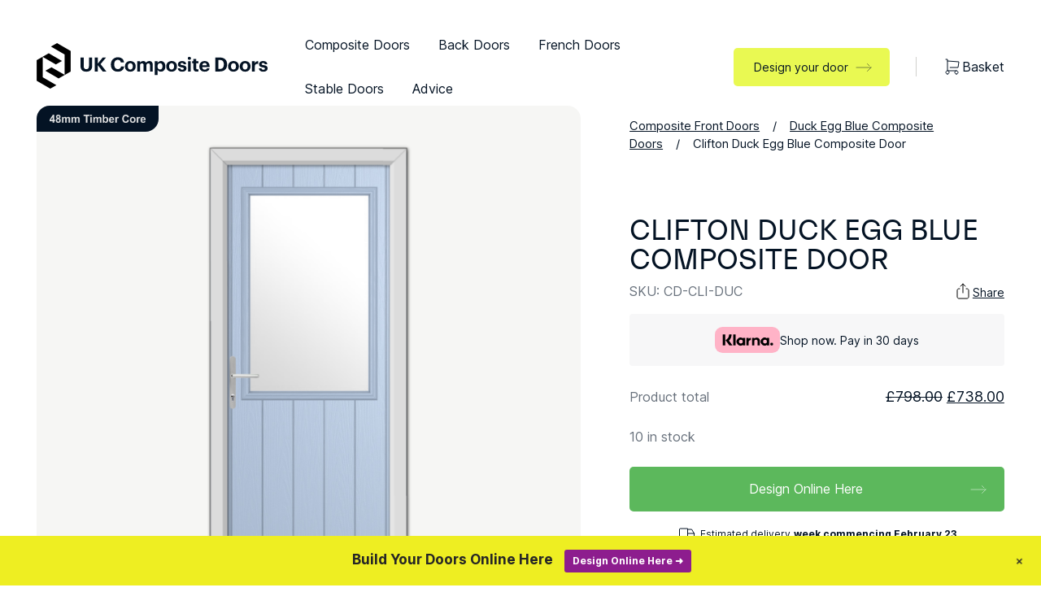

--- FILE ---
content_type: text/html; charset=UTF-8
request_url: https://www.ukcompositedoors.co.uk/product/clifton-duck-egg-blue-composite-door/
body_size: 32738
content:
<!DOCTYPE html>
<html lang="en-GB">

<head>

	<meta charset="UTF-8" />
<script type="text/javascript">
/* <![CDATA[ */
var gform;gform||(document.addEventListener("gform_main_scripts_loaded",function(){gform.scriptsLoaded=!0}),document.addEventListener("gform/theme/scripts_loaded",function(){gform.themeScriptsLoaded=!0}),window.addEventListener("DOMContentLoaded",function(){gform.domLoaded=!0}),gform={domLoaded:!1,scriptsLoaded:!1,themeScriptsLoaded:!1,isFormEditor:()=>"function"==typeof InitializeEditor,callIfLoaded:function(o){return!(!gform.domLoaded||!gform.scriptsLoaded||!gform.themeScriptsLoaded&&!gform.isFormEditor()||(gform.isFormEditor()&&console.warn("The use of gform.initializeOnLoaded() is deprecated in the form editor context and will be removed in Gravity Forms 3.1."),o(),0))},initializeOnLoaded:function(o){gform.callIfLoaded(o)||(document.addEventListener("gform_main_scripts_loaded",()=>{gform.scriptsLoaded=!0,gform.callIfLoaded(o)}),document.addEventListener("gform/theme/scripts_loaded",()=>{gform.themeScriptsLoaded=!0,gform.callIfLoaded(o)}),window.addEventListener("DOMContentLoaded",()=>{gform.domLoaded=!0,gform.callIfLoaded(o)}))},hooks:{action:{},filter:{}},addAction:function(o,r,e,t){gform.addHook("action",o,r,e,t)},addFilter:function(o,r,e,t){gform.addHook("filter",o,r,e,t)},doAction:function(o){gform.doHook("action",o,arguments)},applyFilters:function(o){return gform.doHook("filter",o,arguments)},removeAction:function(o,r){gform.removeHook("action",o,r)},removeFilter:function(o,r,e){gform.removeHook("filter",o,r,e)},addHook:function(o,r,e,t,n){null==gform.hooks[o][r]&&(gform.hooks[o][r]=[]);var d=gform.hooks[o][r];null==n&&(n=r+"_"+d.length),gform.hooks[o][r].push({tag:n,callable:e,priority:t=null==t?10:t})},doHook:function(r,o,e){var t;if(e=Array.prototype.slice.call(e,1),null!=gform.hooks[r][o]&&((o=gform.hooks[r][o]).sort(function(o,r){return o.priority-r.priority}),o.forEach(function(o){"function"!=typeof(t=o.callable)&&(t=window[t]),"action"==r?t.apply(null,e):e[0]=t.apply(null,e)})),"filter"==r)return e[0]},removeHook:function(o,r,t,n){var e;null!=gform.hooks[o][r]&&(e=(e=gform.hooks[o][r]).filter(function(o,r,e){return!!(null!=n&&n!=o.tag||null!=t&&t!=o.priority)}),gform.hooks[o][r]=e)}});
/* ]]> */
</script>

	<title>Clifton Duck Egg Blue Composite Door - Build Your Own Door</title>
	<meta name="viewport" content="width=device-width, initial-scale=1" />
	<link rel="profile" href="https://gmpg.org/xfn/11" />
	<link rel="pingback" href="https://www.ukcompositedoors.co.uk/xmlrpc.php" />
			<link rel="shortcut icon" href="https://www.ukcompositedoors.co.uk/wp-content/uploads/favicon-1.png" type="image/x-icon" />	<meta name='robots' content='index, follow, max-image-preview:large, max-snippet:-1, max-video-preview:-1' />

	<!-- This site is optimized with the Yoast SEO plugin v24.1 - https://yoast.com/wordpress/plugins/seo/ -->
	<link rel="canonical" href="https://www.ukcompositedoors.co.uk/product/clifton-duck-egg-blue-composite-door/" />
	<meta property="og:locale" content="en_GB" />
	<meta property="og:type" content="article" />
	<meta property="og:title" content="Clifton Duck Egg Blue Composite Door - Build Your Own Door" />
	<meta property="og:description" content="Red Composite Doors look great on modern homes" />
	<meta property="og:url" content="https://www.ukcompositedoors.co.uk/product/clifton-duck-egg-blue-composite-door/" />
	<meta property="og:site_name" content="UK Composite Doors" />
	<meta property="article:modified_time" content="2025-03-24T11:55:21+00:00" />
	<meta property="og:image" content="https://www.ukcompositedoors.co.uk/wp-content/uploads/Clifton-Duck-Egg-Blue.png" />
	<meta property="og:image:width" content="800" />
	<meta property="og:image:height" content="800" />
	<meta property="og:image:type" content="image/png" />
	<meta name="twitter:card" content="summary_large_image" />
	<script type="application/ld+json" class="yoast-schema-graph">{"@context":"https://schema.org","@graph":[{"@type":"WebPage","@id":"https://www.ukcompositedoors.co.uk/product/clifton-duck-egg-blue-composite-door/","url":"https://www.ukcompositedoors.co.uk/product/clifton-duck-egg-blue-composite-door/","name":"Clifton Duck Egg Blue Composite Door - Build Your Own Door","isPartOf":{"@id":"https://www.ukcompositedoors.co.uk/#website"},"primaryImageOfPage":{"@id":"https://www.ukcompositedoors.co.uk/product/clifton-duck-egg-blue-composite-door/#primaryimage"},"image":{"@id":"https://www.ukcompositedoors.co.uk/product/clifton-duck-egg-blue-composite-door/#primaryimage"},"thumbnailUrl":"https://www.ukcompositedoors.co.uk/wp-content/uploads/Clifton-Duck-Egg-Blue.png","datePublished":"2023-11-22T12:14:34+00:00","dateModified":"2025-03-24T11:55:21+00:00","breadcrumb":{"@id":"https://www.ukcompositedoors.co.uk/product/clifton-duck-egg-blue-composite-door/#breadcrumb"},"inLanguage":"en-GB","potentialAction":[{"@type":"ReadAction","target":["https://www.ukcompositedoors.co.uk/product/clifton-duck-egg-blue-composite-door/"]}]},{"@type":"ImageObject","inLanguage":"en-GB","@id":"https://www.ukcompositedoors.co.uk/product/clifton-duck-egg-blue-composite-door/#primaryimage","url":"https://www.ukcompositedoors.co.uk/wp-content/uploads/Clifton-Duck-Egg-Blue.png","contentUrl":"https://www.ukcompositedoors.co.uk/wp-content/uploads/Clifton-Duck-Egg-Blue.png","width":800,"height":800},{"@type":"BreadcrumbList","@id":"https://www.ukcompositedoors.co.uk/product/clifton-duck-egg-blue-composite-door/#breadcrumb","itemListElement":[{"@type":"ListItem","position":1,"name":"Shop","item":"https://www.ukcompositedoors.co.uk/shop/"},{"@type":"ListItem","position":2,"name":"Clifton Duck Egg Blue Composite Door"}]},{"@type":"WebSite","@id":"https://www.ukcompositedoors.co.uk/#website","url":"https://www.ukcompositedoors.co.uk/","name":"UK Composite Doors","description":"UK made Composite and Bifolding doors","potentialAction":[{"@type":"SearchAction","target":{"@type":"EntryPoint","urlTemplate":"https://www.ukcompositedoors.co.uk/?s={search_term_string}"},"query-input":{"@type":"PropertyValueSpecification","valueRequired":true,"valueName":"search_term_string"}}],"inLanguage":"en-GB"}]}</script>
	<!-- / Yoast SEO plugin. -->


<link rel="alternate" title="oEmbed (JSON)" type="application/json+oembed" href="https://www.ukcompositedoors.co.uk/wp-json/oembed/1.0/embed?url=https%3A%2F%2Fwww.ukcompositedoors.co.uk%2Fproduct%2Fclifton-duck-egg-blue-composite-door%2F" />
<link rel="alternate" title="oEmbed (XML)" type="text/xml+oembed" href="https://www.ukcompositedoors.co.uk/wp-json/oembed/1.0/embed?url=https%3A%2F%2Fwww.ukcompositedoors.co.uk%2Fproduct%2Fclifton-duck-egg-blue-composite-door%2F&#038;format=xml" />
<style id='wp-img-auto-sizes-contain-inline-css' type='text/css'>
img:is([sizes=auto i],[sizes^="auto," i]){contain-intrinsic-size:3000px 1500px}
/*# sourceURL=wp-img-auto-sizes-contain-inline-css */
</style>
<link rel='stylesheet' id='font-awesome-css' href='https://www.ukcompositedoors.co.uk/wp-content/plugins/load-more-products-for-woocommerce/berocket/assets/css/font-awesome.min.css?ver=6.9' type='text/css' media='all' />
<link rel='stylesheet' id='fontawesome-css' href='https://www.ukcompositedoors.co.uk/wp-content/plugins/mts-wp-notification-bar/public/css/font-awesome.min.css?ver=1.2.1' type='text/css' media='all' />
<link rel='stylesheet' id='mts-notification-bar-css' href='https://www.ukcompositedoors.co.uk/wp-content/plugins/mts-wp-notification-bar/public/css/mts-notification-bar-public.css?ver=1.2.1' type='text/css' media='all' />
<style id='wp-emoji-styles-inline-css' type='text/css'>

	img.wp-smiley, img.emoji {
		display: inline !important;
		border: none !important;
		box-shadow: none !important;
		height: 1em !important;
		width: 1em !important;
		margin: 0 0.07em !important;
		vertical-align: -0.1em !important;
		background: none !important;
		padding: 0 !important;
	}
/*# sourceURL=wp-emoji-styles-inline-css */
</style>
<style id='classic-theme-styles-inline-css' type='text/css'>
/*! This file is auto-generated */
.wp-block-button__link{color:#fff;background-color:#32373c;border-radius:9999px;box-shadow:none;text-decoration:none;padding:calc(.667em + 2px) calc(1.333em + 2px);font-size:1.125em}.wp-block-file__button{background:#32373c;color:#fff;text-decoration:none}
/*# sourceURL=/wp-includes/css/classic-themes.min.css */
</style>
<link rel='stylesheet' id='dashicons-css' href='https://www.ukcompositedoors.co.uk/wp-includes/css/dashicons.min.css?ver=6.9' type='text/css' media='all' />
<link rel='stylesheet' id='pewc-style-css' href='https://www.ukcompositedoors.co.uk/wp-content/plugins/product-extras-for-woocommerce/assets/css/style.css?ver=3.13.6' type='text/css' media='all' />
<style id='pewc-style-inline-css' type='text/css'>

	ul.pewc-product-extra-groups label {
		font-weight: normal !important
	}
	.pewc-preset-style .child-product-wrapper {
		-webkit-justify-content: space-around;
		justify-content: space-around
	}
	.pewc-item-field-wrapper label {
		cursor: pointer
	}
	.pewc-preset-style .pewc-radio-images-wrapper,
	.pewc-preset-style .pewc-checkboxes-images-wrapper {
		-webkit-justify-content: space-between;
		justify-content: space-between
	}
	.pewc-preset-style .pewc-radio-list-wrapper .pewc-radio-wrapper,
	.pewc-preset-style .pewc-checkboxes-list-wrapper .pewc-checkbox-wrapper {
		position: relative;
	}
	.pewc-preset-style .pewc-item-products input[type=number].pewc-child-quantity-field.pewc-independent-quantity-field {
		margin-top: 0
	}
	.pewc-preset-style input[type=number].pewc-child-quantity-field {
		margin-left: 0
	}
	.pewc-product-extra-groups .dd-options li {
		margin-bottom: 0
	}
	.pewc-product-extra-groups .dd-options li a,
	.pewc-product-extra-groups .dd-selected {
		padding: 1em
	}
	.pewc-product-extra-groups .dd-pointer {
		right: 1em
	}
	.pewc-product-extra-groups .dd-pointer:after {
		content: "";
	  width: 0.8em;
	  height: 0.5em;
	  background-color: var(--select-arrow);
	  clip-path: polygon(100% 0%, 0 0%, 50% 100%);
	}
	p.pewc-description {
		margin-top: 1em
	}
	
	.pewc-style-shadow .pewc-item {
		padding: 2em;
		margin-bottom: 3em;
		box-shadow: 0px 23px 56px #f1f1f1;
    background: transparent;
    border: 2px solid #f7f7f7;
		border-radius: 0.5em;
		transition: 0.3s box-shadow
	}
	.pewc-style-shadow .pewc-groups-standard .pewc-item {
		width: 95%;
	}
	.pewc-preset-style .pewc-checkbox-form-label,
	.pewc-preset-style .pewc-radio-form-label,
	.pewc-preset-style .pewc-item-field-wrapper,
	.pewc-preset-style .pewc-item-checkbox label {
		display: block;
		position: relative;
		margin-bottom: 12px;
		cursor: pointer;
		-webkit-user-select: none;
		-moz-user-select: none;
		-ms-user-select: none;
		user-select: none;
	}
	.pewc-preset-style .pewc-checkbox-form-label label,
	.pewc-preset-style .pewc-radio-form-label label,
	.pewc-preset-style .pewc-option-list .pewc-item-field-wrapper label,
	.pewc-preset-style .pewc-checkboxes-list-desc-wrapper,
	.pewc-preset-style .pewc-radio-list-desc-wrapper,
	.pewc-preset-style .pewc-option-list td label {
		padding-left: 35px;
	}
	.pewc-preset-style label.pewc-field-label {
		padding-left: 0
	}
	.pewc-preset-style .pewc-checkbox-form-label input,
	.pewc-preset-style .pewc-radio-form-label input,
	.pewc-preset-style .pewc-item-field-wrapper input[type="checkbox"],
	.pewc-preset-style .pewc-item-field-wrapper input[type="radio"],
	.pewc-preset-style input[type="checkbox"].pewc-form-field,
	.pewc-preset-style input[type="checkbox"].pewc-checkbox-form-field,
	.pewc-preset-style input[type="radio"].pewc-radio-form-field {
		position: absolute;
		opacity: 0;
		cursor: pointer;
		height: 0;
		width: 0;
	}
	.pewc-preset-style .pewc-checkbox-form-label span.pewc-theme-element,
	.pewc-preset-style .pewc-radio-form-label span.pewc-theme-element,
	.pewc-preset-style .pewc-item-field-wrapper span.pewc-theme-element,
	.pewc-preset-style .pewc-item-checkbox span.pewc-theme-element,
	.pewc-preset-style .pewc-checkbox-wrapper span.pewc-theme-element,
	.pewc-preset-style .pewc-radio-wrapper span.pewc-theme-element {
		content: "";
		position: absolute;
		top: 0;
		left: 0;
		height: 25px;
		width: 25px;
		background: #eee;
		cursor: pointer
	}
	.pewc-style-colour .pewc-checkbox-form-label span.pewc-theme-element,
	.pewc-style-colour .pewc-radio-form-label span.pewc-theme-element,
	.pewc-style-colour .pewc-item-field-wrapper span.pewc-theme-element,
	.pewc-style-colour .pewc-item-checkbox span.pewc-theme-element,
	.pewc-style-colour .pewc-checkbox-wrapper span.pewc-theme-element,
	.pewc-style-colour .pewc-radio-wrapper span.pewc-theme-element {
		background: rgba( 33,150,243, 0.2 );
	}
	.pewc-preset-style .pewc-item-field-wrapper .pewc-checkboxes-list-wrapper span.pewc-theme-element,
	.pewc-preset-style .pewc-item-field-wrapper .pewc-radio-list-wrapper span.pewc-theme-element,
	.pewc-style-colour .pewc-checkbox-wrapper span.pewc-theme-element {
		top: 50%;
		transform: translateY( -50% )
	}
	.pewc-preset-style .pewc-radio-form-label span.pewc-theme-element,
	.pewc-preset-style .pewc-radio-list-label-wrapper span.pewc-theme-element,
	.pewc-preset-style .pewc-radio-wrapper span.pewc-theme-element {
		border-radius: 50%
	}
	.pewc-preset-style .pewc-checkbox-form-label span.pewc-theme-element:hover,
	.pewc-preset-style .pewc-radio-form-label span.pewc-theme-element:hover,
	.pewc-preset-style .pewc-item-field-wrapper span.pewc-theme-element:hover,
	.pewc-preset-style .pewc-item-checkbox span.pewc-theme-element:hover,
	.pewc-style-colour .pewc-checkbox-wrapper span.pewc-theme-element:hover,
	.pewc-style-colour .pewc-radio-wrapper span.pewc-theme-element:hover {
		background: #ddd;
		transition: background 0.2s;
	}
	.pewc-style-colour .pewc-checkbox-form-label span.pewc-theme-element:hover,
	.pewc-style-colour .pewc-radio-form-label span.pewc-theme-element:hover,
	.pewc-style-colour .pewc-item-field-wrapper span.pewc-theme-element:hover,
	.pewc-style-colour .pewc-item-checkbox span.pewc-theme-element:hover,
	.pewc-style-colour .pewc-checkbox-wrapper span.pewc-theme-element:hover,
	.pewc-style-colour .pewc-radio-wrapper span.pewc-theme-element:hover {
		background: rgba( 33,150,243, 0.4 );
	}
	.pewc-preset-style .pewc-checkbox-form-label input:checked ~ span.pewc-theme-element,
	.pewc-preset-style .pewc-radio-form-label input:checked ~ span.pewc-theme-element,
	.pewc-preset-style .pewc-item-field-wrapper input:checked ~ span.pewc-theme-element,
	.pewc-preset-style .pewc-item-checkbox input:checked ~ span.pewc-theme-element,
	.pewc-preset-style .pewc-checkbox-wrapper input:checked ~ span.pewc-theme-element,
	.pewc-preset-style .pewc-radio-wrapper input:checked ~ span.pewc-theme-element {
		background: #2196F3;
	}
	.pewc-preset-style span.pewc-theme-element:after {
		content: "";
		position: absolute;
		display: none;
	}
	.pewc-preset-style .pewc-checkbox-form-label input:checked ~ span.pewc-theme-element:after,
	.pewc-preset-style .pewc-radio-form-label input:checked ~ span.pewc-theme-element:after,
	.pewc-preset-style .pewc-item-field-wrapper input:checked ~ span.pewc-theme-element:after,
	.pewc-preset-style .pewc-item-checkbox input:checked ~ span.pewc-theme-element:after,
	.pewc-preset-style .pewc-checkbox-wrapper input:checked ~ span.pewc-theme-element:after,
	.pewc-preset-style .pewc-radio-wrapper input:checked ~ span.pewc-theme-element:after {
		display: block;
	}
	.pewc-preset-style .pewc-checkbox-form-label span.pewc-theme-element:after,
	.pewc-preset-style .pewc-item-field-wrapper span.pewc-theme-element:after,
	.pewc-preset-style .pewc-item-checkbox span.pewc-theme-element:after,
	.pewc-preset-style .pewc-checkbox-wrapper span.pewc-theme-element:after,
	.pewc-preset-style .pewc-radio-wrapper span.pewc-theme-element:after {
		left: 9px;
		top: 5px;
		width: 5px;
		height: 10px;
		border: solid white;
		border-width: 0 3px 3px 0;
		-webkit-transform: rotate(45deg);
		-ms-transform: rotate(45deg);
		transform: rotate(45deg);
	}
	.pewc-preset-style .pewc-radio-form-label span.pewc-theme-element:after,
	.pewc-preset-style .pewc-radio-list-label-wrapper span.pewc-theme-element:after {
		top: 7px;
	  left: 7px;
	  width: 8px;
	  height: 8px;
	  border-radius: 50%;
	  background: white;
	}
	.pewc-preset-style .pewc-radio-image-wrapper,
	.pewc-preset-style .pewc-checkbox-image-wrapper {
		border: 2px solid #eee;
		padding: 0.5em;
	}
	.pewc-preset-style .pewc-radio-image-wrapper.checked,
	.pewc-preset-style .pewc-radio-image-wrapper:not(.pewc-checkbox-disabled):hover,
	.pewc-preset-style .pewc-checkbox-image-wrapper.checked,
	.pewc-preset-style .child-product-wrapper:not(.pewc-column-wrapper) .pewc-checkbox-image-wrapper:not(.pewc-checkbox-disabled):hover {
		border: 2px solid #2196F3
	}
	.pewc-preset-style .pewc-radio-image-wrapper label input:checked + img,
	.pewc-preset-style .pewc-checkbox-image-wrapper label input:checked + img {
		border: 0
	}
	.pewc-preset-style .pewc-item-image_swatch .pewc-checkboxes-images-wrapper .pewc-checkbox-image-wrapper,
	.pewc-preset-style ul.pewc-product-extra-groups .pewc-item-image_swatch.pewc-item label,
	.pewc-preset-style .pewc-item-products .child-product-wrapper:not(.pewc-column-wrapper) .pewc-checkbox-image-wrapper,
	.pewc-preset-style .pewc-item-products .child-product-wrapper .pewc-radio-image-wrapper,
	.pewc-preset-style ul.pewc-product-extra-groups .pewc-item-products.pewc-item label {
		display: -webkit-flex !important;
		display: flex !important;
		-webkit-flex-direction: column;
		flex-direction: column;
	}
	.pewc-preset-style .pewc-checkbox-desc-wrapper,
	.pewc-preset-style .pewc-radio-desc-wrapper {
		margin-top: auto;
	}
	.pewc-preset-style .products-quantities-independent:not(.pewc-column-wrapper) .pewc-checkbox-desc-wrapper,
	.pewc-preset-style .products-quantities-independent:not(.pewc-column-wrapper) .pewc-radio-desc-wrapper {
		display: grid;
    	grid-template-columns: 80px 1fr;
		-webkit-align-items: center;
		align-items: center
	}
	.pewc-preset-style .pewc-text-swatch .pewc-checkbox-form-label:hover,
    .pewc-preset-style .pewc-text-swatch .pewc-radio-form-label:hover {
      border-color: #2196F3;
    }
	.pewc-preset-style .pewc-text-swatch .pewc-checkbox-form-label.active-swatch,
    .pewc-preset-style .pewc-text-swatch .pewc-radio-form-label.active-swatch {
		border-color: #2196F3;
      	background: #2196F3;
	  	color: #fff;
    }
	.pewc-preset-style .wp-color-result-text {
		background-color: #f1f1f1;
    padding: 0.5em 1em;
	}
	.pewc-preset-style .pewc-item-field-wrapper .wp-color-result {
		padding-left: 3em !important;
    font-size: inherit !important;
	}
	.pewc-preset-style .pewc-item input[type=number],
	.pewc-preset-style .pewc-item input[type=text],
	.pewc-preset-style .pewc-item textarea {
    padding: 0.5em 1em;
    background-color: #f7f7f7;
    outline: 0;
    border: 0;
    -webkit-appearance: none;
    box-sizing: border-box;
    font-weight: normal;
    box-shadow: none;
	}
	.pewc-style-simple .pewc-item input[type=number],
	.pewc-style-simple .pewc-item input[type=text],
	.pewc-style-simple .pewc-item textarea {
    background: none;
    border: 1px solid #ccc
	}
	.pewc-style-colour .pewc-item input[type=number],
	.pewc-style-colour .pewc-item input[type=text],
	.pewc-style-colour .pewc-item textarea {
    background: rgba( 33,150,243, 0.1 );
	}
	.pewc-preset-style input[type=number]:focus,
	.pewc-preset-style input[type=text]:focus,
	.pewc-preset-style textarea:focus {
    border: 1px solid rgba( 33,150,243, 0.2 );
	}
	.pewc-style-colour .dropzone {
		border-color: #2196F3;
		background: rgba( 33,150,243, 0.1 )
	}
	.pewc-select-wrapper select {
	  background-color: transparent;
	  border: none;
	  padding: 0 1em 0 0;
	  margin: 0;
	  width: 100%;
	  font-family: inherit;
	  font-size: inherit;
	  cursor: inherit;
	  line-height: inherit;
		outline: none
	}
	.pewc-select-wrapper {
	  width: 100%;
	  border: 2px solid #eee;
	  border-radius: 0;
	  padding: 0.75em 0.75em;
	  cursor: pointer;
	  line-height: 1.1;
	  background-color: #fff
	}
	.pewc-preset-style .select2-container--default .select2-selection--single {
		border: 2px solid #eee;
		border-radius: 0;
	}
	.pewc-preset-style .select2-container .select2-selection--single {
		height: auto;
		padding: 0.5em;
	}
	.pewc-preset-style .select2-container--default .select2-selection--single .select2-selection__arrow {
    top: 50%;
    transform: translateY(-50%);
	}
	.pewc-preset-style .dd-select {
		border: 2px solid #eee;
		background: white !important
	}
	.pewc-style-rounded .pewc-item-field-wrapper span.pewc-theme-element {
		border-radius: 0.5em
	}
	.pewc-preset-style.pewc-style-rounded .pewc-radio-form-label span.pewc-theme-element,
	.pewc-preset-style.pewc-style-rounded .pewc-radio-list-label-wrapper span.pewc-theme-element {
		border-radius: 50%
	}
	.pewc-style-rounded input[type=number],
	.pewc-style-rounded input[type=text],
	.pewc-style-rounded textarea,
	.pewc-style-rounded .pewc-radio-image-wrapper,
	.pewc-style-rounded .pewc-checkbox-image-wrapper,
	.pewc-style-rounded .pewc-select-wrapper,
	.pewc-style-rounded .dd-select,
	.pewc-style-rounded .dd-options,
	.pewc-style-rounded .dropzone {
		border-radius: 1em
	}
	.pewc-preset-style .pewc-groups-tabs .pewc-group-wrap {
		background: none;
		padding: 2em;
		border: 1px solid #eee
	}
	.pewc-style-colour .pewc-groups-tabs .pewc-group-wrap {
		border: 1px solid rgba( 33,150,243, 0.1 );
	}
	.pewc-style-rounded .pewc-groups-tabs .pewc-group-wrap {
		border-radius: 1em;
		border-top-left-radius: 0
	}
	.pewc-preset-style .pewc-tabs-wrapper .pewc-tab {
		background: #f1f1f1;
    border: 1px solid #f1f1f1;
		border-bottom: 1px solid #fff;
    margin-bottom: -1px;
		transition: 0.3s background
	}
	.pewc-style-rounded .pewc-tabs-wrapper .pewc-tab {
		border-top-right-radius: 0.5em;
		border-top-left-radius: 0.5em;
	}
	.pewc-preset-style .pewc-tabs-wrapper .pewc-tab:hover {
		background: #ddd;
	}
	.pewc-style-colour .pewc-tabs-wrapper .pewc-tab {
		background: rgba( 33,150,243, 0.1 );
		border: 1px solid rgba( 33,150,243, 0.1 );
		border-bottom: 0;
	}
	.pewc-style-colour .pewc-tabs-wrapper .pewc-tab:hover {
		background: rgba( 33,150,243, 0.2 );
	}
	.pewc-preset-style .pewc-tabs-wrapper .pewc-tab.active-tab,
	.pewc-style-colour .pewc-tabs-wrapper .pewc-tab.active-tab {
		background: #fff;
		border-bottom-color: #fff
	}
	.pewc-preset-style .pewc-groups-accordion .pewc-group-wrap.group-active .pewc-group-content-wrapper {
		padding: 2em 0;
		background: none
	}
	.pewc-preset-style .pewc-groups-accordion .pewc-group-wrap h3 {
		background: #eee;
	}
	.pewc-style-colour .pewc-groups-accordion .pewc-group-wrap h3 {
		background: rgba( 33,150,243, 0.1 );
	}
	.pewc-style-colour .pewc-steps-wrapper .pewc-tab,
	.pewc-style-colour .pewc-groups-accordion .pewc-group-wrap h3 {
		background: rgba( 33,150,243, 0.1 );
	}
	.pewc-style-colour .pewc-steps-wrapper .pewc-tab:after,
	.pewc-style-colour .pewc-groups-accordion .pewc-group-wrap h3 {
		border-left-color: rgba( 33,150,243, 0.1 );
	}
	.pewc-style-colour .pewc-steps-wrapper .pewc-tab.active-tab,
	.pewc-style-colour .pewc-groups-accordion .pewc-group-wrap.group-active h3 {
		background: rgba( 33,150,243, 0.2 );
	}
	.pewc-style-colour .pewc-steps-wrapper .pewc-tab.active-tab:after,
	.pewc-style-colour .pewc-groups-accordion .pewc-group-wrap.group-active h3 {
		border-left-color: rgba( 33,150,243, 0.2 );
	}

	/* Add-Ons Ultimate character counter */
	.pewc-text-counter-container {float:right; margin-top: 1em;}
	.pewc-text-counter-container .pewc-current-count.error { color:#ff0000; }
/*# sourceURL=pewc-style-inline-css */
</style>
<link rel='stylesheet' id='woocommerce-layout-css' href='https://www.ukcompositedoors.co.uk/wp-content/plugins/woocommerce/assets/css/woocommerce-layout.css?ver=7.7.2' type='text/css' media='all' />
<link rel='stylesheet' id='woocommerce-smallscreen-css' href='https://www.ukcompositedoors.co.uk/wp-content/plugins/woocommerce/assets/css/woocommerce-smallscreen.css?ver=7.7.2' type='text/css' media='only screen and (max-width: 768px)' />
<link rel='stylesheet' id='woocommerce-general-css' href='https://www.ukcompositedoors.co.uk/wp-content/plugins/woocommerce/assets/css/woocommerce.css?ver=7.7.2' type='text/css' media='all' />
<style id='woocommerce-inline-inline-css' type='text/css'>
.woocommerce form .form-row .required { visibility: visible; }
/*# sourceURL=woocommerce-inline-inline-css */
</style>
<link rel='stylesheet' id='style-css' href='https://www.ukcompositedoors.co.uk/wp-content/themes/ukcompositedoors/style.css?ver=6.9' type='text/css' media='all' />
<link rel='stylesheet' id='custom-woocommerce-style-css' href='https://www.ukcompositedoors.co.uk/wp-content/themes/ukcompositedoors/source/css/custom-style.css?ver=1.0.0' type='text/css' media='all' />
<script type="text/javascript" src="https://www.ukcompositedoors.co.uk/wp-includes/js/jquery/jquery.min.js?ver=3.7.1" id="jquery-core-js"></script>
<script type="text/javascript" src="https://www.ukcompositedoors.co.uk/wp-content/plugins/mts-wp-notification-bar/public/js/jquery.cookie.js?ver=1.2.1" id="mtsnb-cookie-js"></script>
<script type="text/javascript" id="mts-notification-bar-js-extra">
/* <![CDATA[ */
var mtsnb_data = {"ajaxurl":"https://www.ukcompositedoors.co.uk/wp-admin/admin-ajax.php","cookies_expiry":"365","disable_impression":""};
//# sourceURL=mts-notification-bar-js-extra
/* ]]> */
</script>
<script type="text/javascript" src="https://www.ukcompositedoors.co.uk/wp-content/plugins/mts-wp-notification-bar/public/js/mts-notification-bar-public.js?ver=1.2.1" id="mts-notification-bar-js"></script>
<link rel="https://api.w.org/" href="https://www.ukcompositedoors.co.uk/wp-json/" /><link rel="alternate" title="JSON" type="application/json" href="https://www.ukcompositedoors.co.uk/wp-json/wp/v2/product/39968" /><link rel="EditURI" type="application/rsd+xml" title="RSD" href="https://www.ukcompositedoors.co.uk/xmlrpc.php?rsd" />
<meta name="generator" content="WordPress 6.9" />
<meta name="generator" content="WooCommerce 7.7.2" />
<link rel='shortlink' href='https://www.ukcompositedoors.co.uk/?p=39968' />
<style></style><style>
                .lmp_load_more_button.br_lmp_button_settings .lmp_button:hover {
                    background-color: #e9f952!important;
                    color: #111111!important;
                }
                .lmp_load_more_button.br_lmp_prev_settings .lmp_button:hover {
                    background-color: #9999ff!important;
                    color: #111111!important;
                }li.product.lazy, .berocket_lgv_additional_data.lazy{opacity:0;}</style><meta name="generator" content="performance-lab 3.9.0; plugins: ">
  <style type="text/css">
    .pewc-group-content-wrapper {
      background-color:  !important;
    }
    ul.pewc-product-extra-groups {
      margin-left: px;
      margin-bottom: px;
      padding: px;
      background-color: ;
    }
    .pewc-product-extra-groups > li {
      margin-left: px;
      margin-bottom: px;
      padding-top: px;
      padding-bottom: px;
      padding-left: px;
      padding-right: px;
      background-color: ;
      color: 0;
    }
                textarea.pewc-form-field {
      height: em;
    }
        .pewc-radio-image-wrapper label input:checked + img,
    .pewc-checkbox-image-wrapper label input:checked + img {
    	border-color: 0    }
  </style>
  
		<script>
		var pewc_look_up_tables = [];
		var pewc_look_up_fields = [];
		</script>

	
<!-- This website runs the Product Feed PRO for WooCommerce by AdTribes.io plugin - version 13.4.1.3 -->
<!-- Starting: WooCommerce Conversion Tracking (https://wordpress.org/plugins/woocommerce-conversion-tracking/) -->
        <script async src="https://www.googletagmanager.com/gtag/js?id=AW-11026430980"></script>
        <script>
            window.dataLayer = window.dataLayer || [];
            function gtag(){dataLayer.push(arguments)};
            gtag('js', new Date());

            gtag('config', 'AW-11026430980');
        </script>
        <!-- End: WooCommerce Conversion Tracking Codes -->
		<script>
			document.documentElement.className = document.documentElement.className.replace('no-js', 'js');
		</script>
				<style>
			.no-js img.lazyload {
				display: none;
			}

			figure.wp-block-image img.lazyloading {
				min-width: 150px;
			}

						.lazyload, .lazyloading {
				opacity: 0;
			}

			.lazyloaded {
				opacity: 1;
				transition: opacity 400ms;
				transition-delay: 0ms;
			}

					</style>
		
    <!-- Meta Pixel Code -->
<script>
!function(f,b,e,v,n,t,s)
{if(f.fbq)return;n=f.fbq=function(){n.callMethod?
n.callMethod.apply(n,arguments):n.queue.push(arguments)};
if(!f._fbq)f._fbq=n;n.push=n;n.loaded=!0;n.version='2.0';
n.queue=[];t=b.createElement(e);t.async=!0;t.rel='preload';
t.src=v;s=b.getElementsByTagName(e)[0];
s.parentNode.insertBefore(t,s)}(window, document,'script',
'https://connect.facebook.net/en_US/fbevents.js');
fbq('init', '526570630141229');
fbq('track', 'PageView');
</script>
<noscript><img height="1" width="1" style="display:none"
src="https://www.facebook.com/tr?id=526570630141229&ev=PageView&noscript=1"
/></noscript>
<!-- End Meta Pixel Code -->
<script>
  gtag('config', 'G-CXDSZZDFVK');
</script>
<!-- Google Tag Manager -->
<script>(function(w,d,s,l,i){w[l]=w[l]||[];w[l].push({'gtm.start':
new Date().getTime(),event:'gtm.js'});var f=d.getElementsByTagName(s)[0],
j=d.createElement(s),dl=l!='dataLayer'?'&l='+l:'';j.async=true;j.rel='preload';j.src=
'https://www.googletagmanager.com/gtm.js?id='+i+dl;f.parentNode.insertBefore(j,f);
})(window,document,'script','dataLayer','GTM-W85BBLDK');</script>
<!-- End Google Tag Manager -->
    <script type="text/javascript" src="//widget.trustpilot.com/bootstrap/v5/tp.widget.bootstrap.min.js" async></script>
	<noscript><style>.woocommerce-product-gallery{ opacity: 1 !important; }</style></noscript>
	<style type="text/css" id="filter-everything-inline-css">.wpc-orderby-select{width:100%}.wpc-filters-open-button-container{display:none}.wpc-debug-message{padding:16px;font-size:14px;border:1px dashed #ccc;margin-bottom:20px}.wpc-debug-title{visibility:hidden}.wpc-button-inner,.wpc-chip-content{display:flex;align-items:center}.wpc-icon-html-wrapper{position:relative;margin-right:10px;top:2px}.wpc-icon-html-wrapper span{display:block;height:1px;width:18px;border-radius:3px;background:#2c2d33;margin-bottom:4px;position:relative}span.wpc-icon-line-1:after,span.wpc-icon-line-2:after,span.wpc-icon-line-3:after{content:"";display:block;width:3px;height:3px;border:1px solid #2c2d33;background-color:#fff;position:absolute;top:-2px;box-sizing:content-box}span.wpc-icon-line-3:after{border-radius:50%;left:2px}span.wpc-icon-line-1:after{border-radius:50%;left:5px}span.wpc-icon-line-2:after{border-radius:50%;left:12px}body .wpc-filters-open-button-container a.wpc-filters-open-widget,body .wpc-filters-open-button-container a.wpc-open-close-filters-button{display:inline-block;text-align:left;border:1px solid #2c2d33;border-radius:2px;line-height:1.5;padding:7px 12px;background-color:transparent;color:#2c2d33;box-sizing:border-box;text-decoration:none!important;font-weight:400;transition:none;position:relative}@media screen and (max-width:768px){.wpc_show_bottom_widget .wpc-filters-open-button-container,.wpc_show_open_close_button .wpc-filters-open-button-container{display:block}.wpc_show_bottom_widget .wpc-filters-open-button-container{margin-top:1em;margin-bottom:1em}}</style>
		<style type="text/css" id="wp-custom-css">
			.ukcd-wc-archive-product-brand-logo {
	width: 120px !important
}		</style>
		
	<style id='wp-block-archives-inline-css' type='text/css'>
.wp-block-archives{box-sizing:border-box}.wp-block-archives-dropdown label{display:block}
/*# sourceURL=https://www.ukcompositedoors.co.uk/wp-includes/blocks/archives/style.min.css */
</style>
<style id='wp-block-categories-inline-css' type='text/css'>
.wp-block-categories{box-sizing:border-box}.wp-block-categories.alignleft{margin-right:2em}.wp-block-categories.alignright{margin-left:2em}.wp-block-categories.wp-block-categories-dropdown.aligncenter{text-align:center}.wp-block-categories .wp-block-categories__label{display:block;width:100%}
/*# sourceURL=https://www.ukcompositedoors.co.uk/wp-includes/blocks/categories/style.min.css */
</style>
<style id='wp-block-heading-inline-css' type='text/css'>
h1:where(.wp-block-heading).has-background,h2:where(.wp-block-heading).has-background,h3:where(.wp-block-heading).has-background,h4:where(.wp-block-heading).has-background,h5:where(.wp-block-heading).has-background,h6:where(.wp-block-heading).has-background{padding:1.25em 2.375em}h1.has-text-align-left[style*=writing-mode]:where([style*=vertical-lr]),h1.has-text-align-right[style*=writing-mode]:where([style*=vertical-rl]),h2.has-text-align-left[style*=writing-mode]:where([style*=vertical-lr]),h2.has-text-align-right[style*=writing-mode]:where([style*=vertical-rl]),h3.has-text-align-left[style*=writing-mode]:where([style*=vertical-lr]),h3.has-text-align-right[style*=writing-mode]:where([style*=vertical-rl]),h4.has-text-align-left[style*=writing-mode]:where([style*=vertical-lr]),h4.has-text-align-right[style*=writing-mode]:where([style*=vertical-rl]),h5.has-text-align-left[style*=writing-mode]:where([style*=vertical-lr]),h5.has-text-align-right[style*=writing-mode]:where([style*=vertical-rl]),h6.has-text-align-left[style*=writing-mode]:where([style*=vertical-lr]),h6.has-text-align-right[style*=writing-mode]:where([style*=vertical-rl]){rotate:180deg}
/*# sourceURL=https://www.ukcompositedoors.co.uk/wp-includes/blocks/heading/style.min.css */
</style>
<style id='wp-block-latest-comments-inline-css' type='text/css'>
ol.wp-block-latest-comments{box-sizing:border-box;margin-left:0}:where(.wp-block-latest-comments:not([style*=line-height] .wp-block-latest-comments__comment)){line-height:1.1}:where(.wp-block-latest-comments:not([style*=line-height] .wp-block-latest-comments__comment-excerpt p)){line-height:1.8}.has-dates :where(.wp-block-latest-comments:not([style*=line-height])),.has-excerpts :where(.wp-block-latest-comments:not([style*=line-height])){line-height:1.5}.wp-block-latest-comments .wp-block-latest-comments{padding-left:0}.wp-block-latest-comments__comment{list-style:none;margin-bottom:1em}.has-avatars .wp-block-latest-comments__comment{list-style:none;min-height:2.25em}.has-avatars .wp-block-latest-comments__comment .wp-block-latest-comments__comment-excerpt,.has-avatars .wp-block-latest-comments__comment .wp-block-latest-comments__comment-meta{margin-left:3.25em}.wp-block-latest-comments__comment-excerpt p{font-size:.875em;margin:.36em 0 1.4em}.wp-block-latest-comments__comment-date{display:block;font-size:.75em}.wp-block-latest-comments .avatar,.wp-block-latest-comments__comment-avatar{border-radius:1.5em;display:block;float:left;height:2.5em;margin-right:.75em;width:2.5em}.wp-block-latest-comments[class*=-font-size] a,.wp-block-latest-comments[style*=font-size] a{font-size:inherit}
/*# sourceURL=https://www.ukcompositedoors.co.uk/wp-includes/blocks/latest-comments/style.min.css */
</style>
<style id='wp-block-latest-posts-inline-css' type='text/css'>
.wp-block-latest-posts{box-sizing:border-box}.wp-block-latest-posts.alignleft{margin-right:2em}.wp-block-latest-posts.alignright{margin-left:2em}.wp-block-latest-posts.wp-block-latest-posts__list{list-style:none}.wp-block-latest-posts.wp-block-latest-posts__list li{clear:both;overflow-wrap:break-word}.wp-block-latest-posts.is-grid{display:flex;flex-wrap:wrap}.wp-block-latest-posts.is-grid li{margin:0 1.25em 1.25em 0;width:100%}@media (min-width:600px){.wp-block-latest-posts.columns-2 li{width:calc(50% - .625em)}.wp-block-latest-posts.columns-2 li:nth-child(2n){margin-right:0}.wp-block-latest-posts.columns-3 li{width:calc(33.33333% - .83333em)}.wp-block-latest-posts.columns-3 li:nth-child(3n){margin-right:0}.wp-block-latest-posts.columns-4 li{width:calc(25% - .9375em)}.wp-block-latest-posts.columns-4 li:nth-child(4n){margin-right:0}.wp-block-latest-posts.columns-5 li{width:calc(20% - 1em)}.wp-block-latest-posts.columns-5 li:nth-child(5n){margin-right:0}.wp-block-latest-posts.columns-6 li{width:calc(16.66667% - 1.04167em)}.wp-block-latest-posts.columns-6 li:nth-child(6n){margin-right:0}}:root :where(.wp-block-latest-posts.is-grid){padding:0}:root :where(.wp-block-latest-posts.wp-block-latest-posts__list){padding-left:0}.wp-block-latest-posts__post-author,.wp-block-latest-posts__post-date{display:block;font-size:.8125em}.wp-block-latest-posts__post-excerpt,.wp-block-latest-posts__post-full-content{margin-bottom:1em;margin-top:.5em}.wp-block-latest-posts__featured-image a{display:inline-block}.wp-block-latest-posts__featured-image img{height:auto;max-width:100%;width:auto}.wp-block-latest-posts__featured-image.alignleft{float:left;margin-right:1em}.wp-block-latest-posts__featured-image.alignright{float:right;margin-left:1em}.wp-block-latest-posts__featured-image.aligncenter{margin-bottom:1em;text-align:center}
/*# sourceURL=https://www.ukcompositedoors.co.uk/wp-includes/blocks/latest-posts/style.min.css */
</style>
<style id='wp-block-search-inline-css' type='text/css'>
.wp-block-search__button{margin-left:10px;word-break:normal}.wp-block-search__button.has-icon{line-height:0}.wp-block-search__button svg{height:1.25em;min-height:24px;min-width:24px;width:1.25em;fill:currentColor;vertical-align:text-bottom}:where(.wp-block-search__button){border:1px solid #ccc;padding:6px 10px}.wp-block-search__inside-wrapper{display:flex;flex:auto;flex-wrap:nowrap;max-width:100%}.wp-block-search__label{width:100%}.wp-block-search.wp-block-search__button-only .wp-block-search__button{box-sizing:border-box;display:flex;flex-shrink:0;justify-content:center;margin-left:0;max-width:100%}.wp-block-search.wp-block-search__button-only .wp-block-search__inside-wrapper{min-width:0!important;transition-property:width}.wp-block-search.wp-block-search__button-only .wp-block-search__input{flex-basis:100%;transition-duration:.3s}.wp-block-search.wp-block-search__button-only.wp-block-search__searchfield-hidden,.wp-block-search.wp-block-search__button-only.wp-block-search__searchfield-hidden .wp-block-search__inside-wrapper{overflow:hidden}.wp-block-search.wp-block-search__button-only.wp-block-search__searchfield-hidden .wp-block-search__input{border-left-width:0!important;border-right-width:0!important;flex-basis:0;flex-grow:0;margin:0;min-width:0!important;padding-left:0!important;padding-right:0!important;width:0!important}:where(.wp-block-search__input){appearance:none;border:1px solid #949494;flex-grow:1;font-family:inherit;font-size:inherit;font-style:inherit;font-weight:inherit;letter-spacing:inherit;line-height:inherit;margin-left:0;margin-right:0;min-width:3rem;padding:8px;text-decoration:unset!important;text-transform:inherit}:where(.wp-block-search__button-inside .wp-block-search__inside-wrapper){background-color:#fff;border:1px solid #949494;box-sizing:border-box;padding:4px}:where(.wp-block-search__button-inside .wp-block-search__inside-wrapper) .wp-block-search__input{border:none;border-radius:0;padding:0 4px}:where(.wp-block-search__button-inside .wp-block-search__inside-wrapper) .wp-block-search__input:focus{outline:none}:where(.wp-block-search__button-inside .wp-block-search__inside-wrapper) :where(.wp-block-search__button){padding:4px 8px}.wp-block-search.aligncenter .wp-block-search__inside-wrapper{margin:auto}.wp-block[data-align=right] .wp-block-search.wp-block-search__button-only .wp-block-search__inside-wrapper{float:right}
/*# sourceURL=https://www.ukcompositedoors.co.uk/wp-includes/blocks/search/style.min.css */
</style>
<style id='wp-block-group-inline-css' type='text/css'>
.wp-block-group{box-sizing:border-box}:where(.wp-block-group.wp-block-group-is-layout-constrained){position:relative}
/*# sourceURL=https://www.ukcompositedoors.co.uk/wp-includes/blocks/group/style.min.css */
</style>
<style id='global-styles-inline-css' type='text/css'>
:root{--wp--preset--aspect-ratio--square: 1;--wp--preset--aspect-ratio--4-3: 4/3;--wp--preset--aspect-ratio--3-4: 3/4;--wp--preset--aspect-ratio--3-2: 3/2;--wp--preset--aspect-ratio--2-3: 2/3;--wp--preset--aspect-ratio--16-9: 16/9;--wp--preset--aspect-ratio--9-16: 9/16;--wp--preset--color--black: #000000;--wp--preset--color--cyan-bluish-gray: #abb8c3;--wp--preset--color--white: #ffffff;--wp--preset--color--pale-pink: #f78da7;--wp--preset--color--vivid-red: #cf2e2e;--wp--preset--color--luminous-vivid-orange: #ff6900;--wp--preset--color--luminous-vivid-amber: #fcb900;--wp--preset--color--light-green-cyan: #7bdcb5;--wp--preset--color--vivid-green-cyan: #00d084;--wp--preset--color--pale-cyan-blue: #8ed1fc;--wp--preset--color--vivid-cyan-blue: #0693e3;--wp--preset--color--vivid-purple: #9b51e0;--wp--preset--gradient--vivid-cyan-blue-to-vivid-purple: linear-gradient(135deg,rgb(6,147,227) 0%,rgb(155,81,224) 100%);--wp--preset--gradient--light-green-cyan-to-vivid-green-cyan: linear-gradient(135deg,rgb(122,220,180) 0%,rgb(0,208,130) 100%);--wp--preset--gradient--luminous-vivid-amber-to-luminous-vivid-orange: linear-gradient(135deg,rgb(252,185,0) 0%,rgb(255,105,0) 100%);--wp--preset--gradient--luminous-vivid-orange-to-vivid-red: linear-gradient(135deg,rgb(255,105,0) 0%,rgb(207,46,46) 100%);--wp--preset--gradient--very-light-gray-to-cyan-bluish-gray: linear-gradient(135deg,rgb(238,238,238) 0%,rgb(169,184,195) 100%);--wp--preset--gradient--cool-to-warm-spectrum: linear-gradient(135deg,rgb(74,234,220) 0%,rgb(151,120,209) 20%,rgb(207,42,186) 40%,rgb(238,44,130) 60%,rgb(251,105,98) 80%,rgb(254,248,76) 100%);--wp--preset--gradient--blush-light-purple: linear-gradient(135deg,rgb(255,206,236) 0%,rgb(152,150,240) 100%);--wp--preset--gradient--blush-bordeaux: linear-gradient(135deg,rgb(254,205,165) 0%,rgb(254,45,45) 50%,rgb(107,0,62) 100%);--wp--preset--gradient--luminous-dusk: linear-gradient(135deg,rgb(255,203,112) 0%,rgb(199,81,192) 50%,rgb(65,88,208) 100%);--wp--preset--gradient--pale-ocean: linear-gradient(135deg,rgb(255,245,203) 0%,rgb(182,227,212) 50%,rgb(51,167,181) 100%);--wp--preset--gradient--electric-grass: linear-gradient(135deg,rgb(202,248,128) 0%,rgb(113,206,126) 100%);--wp--preset--gradient--midnight: linear-gradient(135deg,rgb(2,3,129) 0%,rgb(40,116,252) 100%);--wp--preset--font-size--small: 13px;--wp--preset--font-size--medium: 20px;--wp--preset--font-size--large: 36px;--wp--preset--font-size--x-large: 42px;--wp--preset--spacing--20: 0.44rem;--wp--preset--spacing--30: 0.67rem;--wp--preset--spacing--40: 1rem;--wp--preset--spacing--50: 1.5rem;--wp--preset--spacing--60: 2.25rem;--wp--preset--spacing--70: 3.38rem;--wp--preset--spacing--80: 5.06rem;--wp--preset--shadow--natural: 6px 6px 9px rgba(0, 0, 0, 0.2);--wp--preset--shadow--deep: 12px 12px 50px rgba(0, 0, 0, 0.4);--wp--preset--shadow--sharp: 6px 6px 0px rgba(0, 0, 0, 0.2);--wp--preset--shadow--outlined: 6px 6px 0px -3px rgb(255, 255, 255), 6px 6px rgb(0, 0, 0);--wp--preset--shadow--crisp: 6px 6px 0px rgb(0, 0, 0);}:where(.is-layout-flex){gap: 0.5em;}:where(.is-layout-grid){gap: 0.5em;}body .is-layout-flex{display: flex;}.is-layout-flex{flex-wrap: wrap;align-items: center;}.is-layout-flex > :is(*, div){margin: 0;}body .is-layout-grid{display: grid;}.is-layout-grid > :is(*, div){margin: 0;}:where(.wp-block-columns.is-layout-flex){gap: 2em;}:where(.wp-block-columns.is-layout-grid){gap: 2em;}:where(.wp-block-post-template.is-layout-flex){gap: 1.25em;}:where(.wp-block-post-template.is-layout-grid){gap: 1.25em;}.has-black-color{color: var(--wp--preset--color--black) !important;}.has-cyan-bluish-gray-color{color: var(--wp--preset--color--cyan-bluish-gray) !important;}.has-white-color{color: var(--wp--preset--color--white) !important;}.has-pale-pink-color{color: var(--wp--preset--color--pale-pink) !important;}.has-vivid-red-color{color: var(--wp--preset--color--vivid-red) !important;}.has-luminous-vivid-orange-color{color: var(--wp--preset--color--luminous-vivid-orange) !important;}.has-luminous-vivid-amber-color{color: var(--wp--preset--color--luminous-vivid-amber) !important;}.has-light-green-cyan-color{color: var(--wp--preset--color--light-green-cyan) !important;}.has-vivid-green-cyan-color{color: var(--wp--preset--color--vivid-green-cyan) !important;}.has-pale-cyan-blue-color{color: var(--wp--preset--color--pale-cyan-blue) !important;}.has-vivid-cyan-blue-color{color: var(--wp--preset--color--vivid-cyan-blue) !important;}.has-vivid-purple-color{color: var(--wp--preset--color--vivid-purple) !important;}.has-black-background-color{background-color: var(--wp--preset--color--black) !important;}.has-cyan-bluish-gray-background-color{background-color: var(--wp--preset--color--cyan-bluish-gray) !important;}.has-white-background-color{background-color: var(--wp--preset--color--white) !important;}.has-pale-pink-background-color{background-color: var(--wp--preset--color--pale-pink) !important;}.has-vivid-red-background-color{background-color: var(--wp--preset--color--vivid-red) !important;}.has-luminous-vivid-orange-background-color{background-color: var(--wp--preset--color--luminous-vivid-orange) !important;}.has-luminous-vivid-amber-background-color{background-color: var(--wp--preset--color--luminous-vivid-amber) !important;}.has-light-green-cyan-background-color{background-color: var(--wp--preset--color--light-green-cyan) !important;}.has-vivid-green-cyan-background-color{background-color: var(--wp--preset--color--vivid-green-cyan) !important;}.has-pale-cyan-blue-background-color{background-color: var(--wp--preset--color--pale-cyan-blue) !important;}.has-vivid-cyan-blue-background-color{background-color: var(--wp--preset--color--vivid-cyan-blue) !important;}.has-vivid-purple-background-color{background-color: var(--wp--preset--color--vivid-purple) !important;}.has-black-border-color{border-color: var(--wp--preset--color--black) !important;}.has-cyan-bluish-gray-border-color{border-color: var(--wp--preset--color--cyan-bluish-gray) !important;}.has-white-border-color{border-color: var(--wp--preset--color--white) !important;}.has-pale-pink-border-color{border-color: var(--wp--preset--color--pale-pink) !important;}.has-vivid-red-border-color{border-color: var(--wp--preset--color--vivid-red) !important;}.has-luminous-vivid-orange-border-color{border-color: var(--wp--preset--color--luminous-vivid-orange) !important;}.has-luminous-vivid-amber-border-color{border-color: var(--wp--preset--color--luminous-vivid-amber) !important;}.has-light-green-cyan-border-color{border-color: var(--wp--preset--color--light-green-cyan) !important;}.has-vivid-green-cyan-border-color{border-color: var(--wp--preset--color--vivid-green-cyan) !important;}.has-pale-cyan-blue-border-color{border-color: var(--wp--preset--color--pale-cyan-blue) !important;}.has-vivid-cyan-blue-border-color{border-color: var(--wp--preset--color--vivid-cyan-blue) !important;}.has-vivid-purple-border-color{border-color: var(--wp--preset--color--vivid-purple) !important;}.has-vivid-cyan-blue-to-vivid-purple-gradient-background{background: var(--wp--preset--gradient--vivid-cyan-blue-to-vivid-purple) !important;}.has-light-green-cyan-to-vivid-green-cyan-gradient-background{background: var(--wp--preset--gradient--light-green-cyan-to-vivid-green-cyan) !important;}.has-luminous-vivid-amber-to-luminous-vivid-orange-gradient-background{background: var(--wp--preset--gradient--luminous-vivid-amber-to-luminous-vivid-orange) !important;}.has-luminous-vivid-orange-to-vivid-red-gradient-background{background: var(--wp--preset--gradient--luminous-vivid-orange-to-vivid-red) !important;}.has-very-light-gray-to-cyan-bluish-gray-gradient-background{background: var(--wp--preset--gradient--very-light-gray-to-cyan-bluish-gray) !important;}.has-cool-to-warm-spectrum-gradient-background{background: var(--wp--preset--gradient--cool-to-warm-spectrum) !important;}.has-blush-light-purple-gradient-background{background: var(--wp--preset--gradient--blush-light-purple) !important;}.has-blush-bordeaux-gradient-background{background: var(--wp--preset--gradient--blush-bordeaux) !important;}.has-luminous-dusk-gradient-background{background: var(--wp--preset--gradient--luminous-dusk) !important;}.has-pale-ocean-gradient-background{background: var(--wp--preset--gradient--pale-ocean) !important;}.has-electric-grass-gradient-background{background: var(--wp--preset--gradient--electric-grass) !important;}.has-midnight-gradient-background{background: var(--wp--preset--gradient--midnight) !important;}.has-small-font-size{font-size: var(--wp--preset--font-size--small) !important;}.has-medium-font-size{font-size: var(--wp--preset--font-size--medium) !important;}.has-large-font-size{font-size: var(--wp--preset--font-size--large) !important;}.has-x-large-font-size{font-size: var(--wp--preset--font-size--x-large) !important;}
/*# sourceURL=global-styles-inline-css */
</style>
<link rel='stylesheet' id='berocket_lmp_style-css' href='https://www.ukcompositedoors.co.uk/wp-content/plugins/load-more-products-for-woocommerce/css/load_products.css?ver=1.2.2' type='text/css' media='all' />
</head>

<body class="wp-singular product-template-default single single-product postid-39968 wp-theme-ukcompositedoors theme-ukcompositedoors pewc-has-extra-fields pewc-preset-style pewc-style-simple woocommerce woocommerce-page woocommerce-no-js wpc_show_open_close_button wpc_show_bottom_widget">

	
    <!-- Google Tag Manager (noscript) -->
<noscript><iframe src="https://www.googletagmanager.com/ns.html?id=GTM-W85BBLDK"
height="0" width="0" style="display:none;visibility:hidden"></iframe></noscript>
<!-- End Google Tag Manager (noscript) -->

	<div id="wrapper">

		<div id="header">

			<div class="header">
				<div class="container">
					<div class="row">
						<div class="col col-sm-12">
							<div class="header-inner">

								<div class="header-logo">
									<a href="https://www.ukcompositedoors.co.uk" class="logo">
										<img width="285" height="58" data-src="https://www.ukcompositedoors.co.uk/wp-content/uploads/logo.svg" class="attachment-full size-full lazyload" alt="" decoding="async" src="[data-uri]" style="--smush-placeholder-width: 285px; --smush-placeholder-aspect-ratio: 285/58;" />									</a>
									<a href="" class="btn-menu">
    <i class="far fa-fw fa-bars"></i>
    <span class="btn-menu-text">Menu</span>
</a>
								</div>

								<div class="header-nav">
									<div class="nav">
										<ul id="menu-main-menu" class="menu"><li id="menu-item-83003" class="menu-item menu-item-type-custom menu-item-object-custom menu-item-83003"><a href="https://www.ukcompositedoors.co.uk/product-category/composite-doors">Composite Doors</a></li>
<li id="menu-item-83004" class="menu-item menu-item-type-custom menu-item-object-custom menu-item-83004"><a href="https://www.ukcompositedoors.co.uk/product-category/composite-doors/composite-back-doors/">Back Doors</a></li>
<li id="menu-item-112568" class="menu-item menu-item-type-taxonomy menu-item-object-product_cat menu-item-112568"><a href="https://www.ukcompositedoors.co.uk/product-category/composite-doors/composite-french-doors/">French Doors</a></li>
<li id="menu-item-110578" class="menu-item menu-item-type-taxonomy menu-item-object-product_cat menu-item-110578"><a href="https://www.ukcompositedoors.co.uk/product-category/composite-doors/composite-stable-doors/">Stable Doors</a></li>
<li id="menu-item-96650" class="menu-item menu-item-type-post_type menu-item-object-page menu-item-96650"><a href="https://www.ukcompositedoors.co.uk/tips-and-ideas/">Advice</a></li>
</ul>									</div>
								</div>

								<div class="header-cta">
									                                    
	<a href="https://www.ukcompositedoors.co.uk/design-my-door/" class="btn btn-default btn-md ">
				Design your door	</a>

								</div>

								<div class="header-add-to-basket">
									<a href="https://www.ukcompositedoors.co.uk/cart/">
										<svg xmlns="http://www.w3.org/2000/svg" width="24" height="24" viewBox="0 0 24 24" fill="none">
											<g clip-path="url(#clip0_1548_617)">
												<path d="M6 21C7.10457 21 8 20.1046 8 19C8 17.8954 7.10457 17 6 17C4.89543 17 4 17.8954 4 19C4 20.1046 4.89543 21 6 21Z" stroke="#041324" stroke-linecap="round" stroke-linejoin="round" />
												<path d="M17 21C18.1046 21 19 20.1046 19 19C19 17.8954 18.1046 17 17 17C15.8954 17 15 17.8954 15 19C15 20.1046 15.8954 21 17 21Z" stroke="#041324" stroke-linecap="round" stroke-linejoin="round" />
												<path d="M17 17H6V3H4" stroke="#041324" stroke-linecap="round" stroke-linejoin="round" />
												<path d="M6 5L20 6L19 13H9.27273" stroke="#041324" stroke-linecap="round" stroke-linejoin="round" />
											</g>
											<defs>
												<clipPath id="clip0_1548_617">
													<rect width="24" height="24" fill="white" />
												</clipPath>
											</defs>
										</svg>
										<p>Basket</p>
									</a>
								</div>
							</div>
						</div>
					</div>
				</div>
			</div>

		</div><!-- #header -->

		<div class="burger-menu burger-default">
	<div class="burger-menu-inner">

		<div class="container">
			<div class="row row-equal">

				<div class="col col-sm-4">
										<div class="megamenu-col">
													<h6>Popular</h6>
																			<ul>
																										<li><a href="https://www.ukcompositedoors.co.uk/product-category/composite-doors/" target="">Front Doors</a></li>
																										<li><a href="https://www.ukcompositedoors.co.uk/product-category/composite-doors/composite-back-doors/" target="">Back Doors</a></li>
																										<li><a href="https://www.ukcompositedoors.co.uk/style/french-doors/" target="">French Doors</a></li>
																										<li><a href="https://www.ukcompositedoors.co.uk/style/stable-doors/" target="">Stable Doors</a></li>
																										<li><a href="https://www.ukcompositedoors.co.uk/types/fd30-door/" target="">Fire Doors</a></li>
															</ul>
											</div>
				</div>

				<div class="col col-sm-3">
										<div class="megamenu-col megamenu-image">
													<img width="624" height="722" src="https://www.ukcompositedoors.co.uk/wp-content/uploads/menu-cta-1.png" class="attachment- block-image size- block-image" alt="" decoding="async" fetchpriority="high" srcset="https://www.ukcompositedoors.co.uk/wp-content/uploads//menu-cta-1.png 624w, https://www.ukcompositedoors.co.uk/wp-content/uploads//menu-cta-1-600x694.png 600w, https://www.ukcompositedoors.co.uk/wp-content/uploads//menu-cta-1-259x300.png 259w" sizes="(max-width: 624px) 100vw, 624px" />																			<a href="https://www.ukcompositedoors.co.uk/design-my-door/" target="" class="full-block"></a>
											</div>

				</div>

			</div>
		</div>

	</div>
</div>

		<div class="wrapper-content">
<div id="primary" class="content-area"><main id="main" class="site-main" role="main"><div class="container">
        <div class="ukcd-door-product-layout">
        <div class="ukcd-door-product-layout-col-1">
            
	<span class="onsale">Sale!</span>
	
<div>
    
    <div class="ukcd-door-product-thumbnail">
        <img width="800" height="800" data-src="https://www.ukcompositedoors.co.uk/wp-content/uploads/Clifton-Duck-Egg-Blue.png" class="attachment-large size-large wp-post-image lazyload" alt="" decoding="async" data-srcset="https://www.ukcompositedoors.co.uk/wp-content/uploads//Clifton-Duck-Egg-Blue.png 800w, https://www.ukcompositedoors.co.uk/wp-content/uploads//Clifton-Duck-Egg-Blue-300x300.png 300w, https://www.ukcompositedoors.co.uk/wp-content/uploads//Clifton-Duck-Egg-Blue-100x100.png 100w, https://www.ukcompositedoors.co.uk/wp-content/uploads//Clifton-Duck-Egg-Blue-600x600.png 600w, https://www.ukcompositedoors.co.uk/wp-content/uploads//Clifton-Duck-Egg-Blue-150x150.png 150w, https://www.ukcompositedoors.co.uk/wp-content/uploads//Clifton-Duck-Egg-Blue-768x768.png 768w" data-sizes="(max-width: 800px) 100vw, 800px" src="[data-uri]" style="--smush-placeholder-width: 800px; --smush-placeholder-aspect-ratio: 800/800;" />                    <img data-src="https://www.ukcompositedoors.co.uk/wp-content/uploads/white-orange-logo-text.png" class="ukcd-door-product-thumbnail-brand-logo lazyload" alt="Brand Logo" src="[data-uri]" style="--smush-placeholder-width: 667px; --smush-placeholder-aspect-ratio: 667/55;">
            </div>

<script>
    jQuery(document).ready(function($) {
        // Only apply slick on mobile
        // @see https://github.com/kenwheeler/slick/issues/3282#issuecomment-379834886
        $(window).on('load resize orientationchange', function() {
            $('.ukcd-door-product-gallery').each(function() {
                var $carousel = $(this);
                if ($(window).width() > 768) {
                    if ($carousel.hasClass('slick-initialized')) {
                        $carousel.slick('unslick');
                    }
                } else {
                    if (!$carousel.hasClass('slick-initialized')) {
                        $carousel.slick({
                            slidesToShow: 1,
                            slidesToScroll: 1,
                            dots: false,
                            arrows: false,
                            infinite: false,
                            mobileFirst: true,
                        });
                    }
                }
            });
        });
    });
</script></div>        </div>

        <div class="ukcd-door-product-layout-col-2">
            <nav class="woocommerce-breadcrumb"><a href="https://www.ukcompositedoors.co.uk/product-category/composite-doors/">Composite Front Doors</a><span style="margin-left: 16px; margin-right: 16px;">/</span><a href="https://www.ukcompositedoors.co.uk/product-category/composite-doors/duck-egg-blue-composite-doors/">Duck Egg Blue Composite Doors</a><span style="margin-left: 16px; margin-right: 16px;">/</span>Clifton Duck Egg Blue Composite Door</nav>
            <div class="ukcd-door-product-trust-pilot">
                <div class="trustpilot-widget" data-locale="en-GB" data-template-id="5419b6ffb0d04a076446a9af" data-businessunit-id="54083a2900006400057a1f50" data-style-height="20px" data-style-width="100%" data-theme="light">
    <a href="https://uk.trustpilot.com/review/www.valuedoors.co.uk" target="_blank" rel="noopener"></a>
</div>            </div>

            <h1 class="h3 ukcd-door-product-title">Clifton Duck Egg Blue Composite Door</h1><div class='ukcd-sku-wrapper'><p class="ukcd-door-product-sku">SKU: CD-CLI-DUC</p><div>
    <a href="#" class="ukcd-share-socials">
        <span class="ukcd-share-socials--icon">
            <svg width="24" height="25" viewBox="0 0 24 25" fill="none" xmlns="http://www.w3.org/2000/svg">
                <g id="Frame" clip-path="url(#clip0_1263_9993)">
                    <path id="Vector" d="M8 9.0647H7C6.46957 9.0647 5.96086 9.27541 5.58579 9.65048C5.21071 10.0256 5 10.5343 5 11.0647V19.0647C5 19.5951 5.21071 20.1038 5.58579 20.4789C5.96086 20.854 6.46957 21.0647 7 21.0647H17C17.5304 21.0647 18.0391 20.854 18.4142 20.4789C18.7893 20.1038 19 19.5951 19 19.0647V11.0647C19 10.5343 18.7893 10.0256 18.4142 9.65048C18.0391 9.27541 17.5304 9.0647 17 9.0647H16" stroke="#000000" stroke-linecap="round" stroke-linejoin="round" />
                    <path id="Vector_2" d="M12 14.0647V3.0647" stroke="#000000" stroke-linecap="round" stroke-linejoin="round" />
                    <path id="Vector_3" d="M9 6.0647L12 3.0647L15 6.0647" stroke="#000000" stroke-linecap="round" stroke-linejoin="round" />
                </g>
                <defs>
                    <clipPath id="clip0_1263_9993">
                        <rect width="24" height="24" fill="white" transform="translate(0 0.0646973)" />
                    </clipPath>
                </defs>
            </svg>

        </span>
        <span class="ukcd-share-socials--text">Share</span>
    </a>

    <div class="ukcd-share-socials-modal" id="ukcd-share-socials-modal">
        <div class="ukcd-share-socials-modal--content">
            <h5>Share now</h5>
            <div>
                <a href="https://www.facebook.com/sharer/sharer.php?u=" class="ukcd-share-socials-modal--icon" target="_blank"><i class="fab fa-facebook-f"></i></a>
                <a href="https://twitter.com/intent/tweet?url=https://www.ukcompositedoors.co.uk/product/clifton-duck-egg-blue-composite-door/" class="ukcd-share-socials-modal--icon" target="_blank"><i class="fab fa-twitter"></i></a>
                <a href="https://pinterest.com/pin/create/button/?url=https://www.ukcompositedoors.co.uk/product/clifton-duck-egg-blue-composite-door/&description=Clifton Duck Egg Blue Composite Door" class="ukcd-share-socials-modal--icon" target="_blank"><i class="fab fa-pinterest-p"></i></a>
            </div>
            <span class="ukcd-share-socials-modal--close-btn" id="ukcd-close-modal">&times;</span>
        </div>
    </div>
</div>

<script>
    document.addEventListener("DOMContentLoaded", function() {
        const shareLink = document.querySelector(".ukcd-share-socials");
        const modal = document.getElementById("ukcd-share-socials-modal");
        const closeModal = document.getElementById("ukcd-close-modal");

        shareLink.addEventListener("click", function(e) {
            e.preventDefault();
            modal.style.display = "flex";
        });

        closeModal.addEventListener("click", function() {
            modal.style.display = "none";
        });

        window.addEventListener("click", function(e) {
            if (e.target === modal) {
                modal.style.display = "none";
            }
        });
    });
</script></div><div class="ukcd-door-product-klarna-box">
    <svg xmlns="http://www.w3.org/2000/svg" width="100" height="40.4494" viewBox="0 0 100 40.4494" class="ukcd-door-product-klarna-box-img">
        <defs>
            <style>
                .cls-1 {
                    fill: #ffb3c7;
                }
            </style>
        </defs>
        <g id="Lager_2" data-name="Lager 2">
            <g id="Layer_1" data-name="Layer 1">
                <rect class="cls-1" width="100" height="40.4494" rx="11.7384" />
                <path d="M80.0772,17.7235a6.194,6.194,0,1,0,0,10.2373v.75h3.5145V16.9727H80.0772Zm-3.1964,8.1388a3.0243,3.0243,0,1,1,3.1849-3.02A3.1059,3.1059,0,0,1,76.8808,25.8623Z" />
                <rect x="28.2027" y="11.7416" width="3.678" height="16.9694" />
                <path d="M64.1542,16.6569a4.2694,4.2694,0,0,0-3.62,1.6383V16.9733h-3.5V28.711h3.5421V22.5424a2.4754,2.4754,0,0,1,2.6383-2.6591c1.5447,0,2.4325.9228,2.4325,2.6348V28.711h3.5107V21.2464C69.1577,18.5146,66.9857,16.6569,64.1542,16.6569Z" />
                <path d="M43,17.7235a6.194,6.194,0,1,0,0,10.2373v.75h3.5145V16.9727H43Zm-3.1965,8.1388a3.0243,3.0243,0,1,1,3.1845-3.02A3.1058,3.1058,0,0,1,39.8034,25.8623Z" />
                <path d="M51.9513,18.5017V16.9728H48.353V28.7111h3.606v-5.48c0-1.8491,2.0042-2.843,3.3949-2.843.014,0,.0276.0014.0417.0015V16.9735A4.3821,4.3821,0,0,0,51.9513,18.5017Z" />
                <path d="M87.323,24.5476a2.2059,2.2059,0,1,0,2.206,2.2059A2.2057,2.2057,0,0,0,87.323,24.5476Z" />
                <path d="M25.6675,11.7384H21.8558a9.7488,9.7488,0,0,1-3.9412,7.8678l-1.51,1.131,5.8513,7.9792h4.8106l-5.3837-7.342A13.5049,13.5049,0,0,0,25.6675,11.7384Z" />
                <rect x="12.1204" y="11.7384" width="3.8185" height="16.9773" />
            </g>
        </g>
    </svg>
    <span>Shop now. Pay in 30 days</span>
</div><div class="ukcd-door-product-price-wrapper"><p class="ukcd-door-product-total-price"><span>Product total</span><span><del aria-hidden="true"><span class="woocommerce-Price-amount amount"><bdi><span class="woocommerce-Price-currencySymbol">&pound;</span>798.00</bdi></span></del> <ins><span class="woocommerce-Price-amount amount"><bdi><span class="woocommerce-Price-currencySymbol">&pound;</span>738.00</bdi></span></ins></span></p></div><p class="stock in-stock">10 in stock</p>
		<form class="cart" action="https://www.ukcompositedoors.co.uk/product/clifton-duck-egg-blue-composite-door/" method="post" enctype='multipart/form-data'>

        <a href="/design-my-door/?loc=%2Fconfigurator&type=composite" class="btn btn-success btn-lg btn-block ukcd-door-product-action-btn" style="margin-left: 0; margin-top: 0;">Design Online Here</a>
		<!--<button type="submit" name="add-to-cart" value="" class="btn btn-primary btn-lg single_add_to_cart_button btn-block ukcd-door-product-add-to-cart-btn" style="margin-left: 0; margin-top: 0;">Confirm and continue</button>-->

		
		
        <!--<a href="/design-my-door/?loc=%2Fconfigurator&type=composite" class="btn btn-success btn-lg btn-block ukcd-door-product-action-btn" style="margin-left: 0; margin-top: 0;">Design Online Here</a>-->
		<!--<button type="submit" name="add-to-cart" value="" class="btn btn-primary btn-lg single_add_to_cart_button btn-block ukcd-door-product-add-to-cart-btn" style="margin-left: 0; margin-top: 0;">Confirm and continue</button>-->

        <script>
            document.getElementById('cta-scroll').addEventListener('click', function() {
                const targetText = "Door Details";
                var headings = document.querySelectorAll('h3');
                for (var i = 0; i < headings.length; i++) {
                    if (headings[i].textContent === targetText) {
                        headings[i].scrollIntoView({
                            behavior: 'smooth'
                        });
                        break;
                    }
                }
            });
        </script>

		
		
		
    <p class="ukcd-door-product-delivery-time">
        <svg width="25" height="24" viewBox="0 0 25 24" fill="none" xmln2s="http://www.w3.org/2000/svg">
            <g clip-path="url(#clip0_1216_29023)">
                <path d="M3.5 14.273V6.00024C3.5 5.73503 3.60536 5.48067 3.79289 5.29314C3.98043 5.1056 4.23478 5.00024 4.5 5.00024H13.5V11.0002M13.5 17.0002V11.0002M12.2273 17.0002H15.5M19.5 17.0002H21.5V11.0002M21.5 11.0002H13.5M21.5 11.0002L18.5 6.00024H13.5" stroke="#041324" stroke-linecap="round" stroke-linejoin="round" />
                <path d="M7.49965 19.0002C8.60422 19.0002 9.49965 18.1048 9.49965 17.0002C9.49965 15.8957 8.60422 15.0002 7.49965 15.0002C6.39508 15.0002 5.49965 15.8957 5.49965 17.0002C5.49965 18.1048 6.39508 19.0002 7.49965 19.0002Z" stroke="#041324" stroke-linecap="round" stroke-linejoin="round" />
                <path d="M17.5 19.0002C18.6046 19.0002 19.5 18.1048 19.5 17.0002C19.5 15.8957 18.6046 15.0002 17.5 15.0002C16.3954 15.0002 15.5 15.8957 15.5 17.0002C15.5 18.1048 16.3954 19.0002 17.5 19.0002Z" stroke="#041324" stroke-linecap="round" stroke-linejoin="round" />
            </g>
            <defs>
                <clipPath id="clip0_1216_29023">
                    <rect width="24" height="24" fill="white" transform="translate(0.5 0.000244141)" />
                </clipPath>
            </defs>
        </svg>
        Estimated delivery
        <span class="ukcd-door-product-delivery-time-content">week commencing February 23</span>
    </p>

		<div class="ukcd-door-product-trust-pilot">
			<div class="trustpilot-widget" data-locale="en-GB" data-template-id="5419b6ffb0d04a076446a9af" data-businessunit-id="54083a2900006400057a1f50" data-style-height="20px" data-style-width="100%" data-theme="light">
    <a href="https://uk.trustpilot.com/review/www.valuedoors.co.uk" target="_blank" rel="noopener"></a>
</div>		</div>
	</form>

	
    <div class="ukcd-door-product-information-accordion">
                    <div class="ukcd-door-product-information-accordion-item">
                <div class="ukcd-door-product-information-accordion-item-header" data-index="0">
                    <svg width="16" height="16" viewBox="0 0 16 16" fill="none" xmlns="http://www.w3.org/2000/svg">
                        <g id="Group 283">
                            <line id="Line 95" x1="0.363647" y1="7.56445" x2="15.6364" y2="7.56445" stroke="black" />
                            <line id="Line 96" x1="7.5" y1="5.88263" x2="7.5" y2="0.428084" stroke="black" />
                            <line id="Line 97" x1="7.5" y1="15.7008" x2="7.5" y2="7.51899" stroke="black" />
                        </g>
                    </svg>

                    <h3>Specification</h3>
                </div>
                <div class="ukcd-door-product-information-accordion-item-content" data-index="0">
                    <ul>
<li>48mm Solid Timber Core Composite Door</li>
<li>4 Point auto-firing locking mechanism</li>
<li>3* Anti-Snap ABS Lock</li>
<li>PAS24: 2016 Compliant</li>
<li>CoolSkin GRP skin built to last</li>
<li>InvisiEdge for seamless edges</li>
</ul>
                </div>
            </div>
                    <div class="ukcd-door-product-information-accordion-item">
                <div class="ukcd-door-product-information-accordion-item-header" data-index="1">
                    <svg width="16" height="16" viewBox="0 0 16 16" fill="none" xmlns="http://www.w3.org/2000/svg">
                        <g id="Group 283">
                            <line id="Line 95" x1="0.363647" y1="7.56445" x2="15.6364" y2="7.56445" stroke="black" />
                            <line id="Line 96" x1="7.5" y1="5.88263" x2="7.5" y2="0.428084" stroke="black" />
                            <line id="Line 97" x1="7.5" y1="15.7008" x2="7.5" y2="7.51899" stroke="black" />
                        </g>
                    </svg>

                    <h3>Warranty</h3>
                </div>
                <div class="ukcd-door-product-information-accordion-item-content" data-index="1">
                    <p>We’re so confident in the quality of our craftsmanship, that we provide a insurance-backed 10-year warranty with all our products for your peace-of-mind.</p>
                </div>
            </div>
            </div>

    <script>
        jQuery(function($) {
            $('.ukcd-door-product-information-accordion-item-header').on('click', function() {
                const index = $(this).data('index');
                const content = $('.ukcd-door-product-information-accordion-item-content[data-index="' + index + '"]');
                content.slideToggle();
            });

            $('.ukcd-door-product-information-accordion-item-content').hide();
        });
    </script>
        </div>
    </div>
</div>

<script>
    var optionsTotalNode = document.getElementById('pewc-options-total');
    var grandTotalNode = document.getElementById('pewc-grand-total');

    var config = {
        subtree: true,
        characterData: true,
        childList: true
    };

    function extractPrice(node) {
        var priceNode = node.querySelector('.woocommerce-Price-amount bdi');
        if (priceNode) {
            return priceNode.textContent;
        }
        return null;
    }

    var optionsMutationCallback = function(mutationsList, optionsObserver) {
        for (var mutation of mutationsList) {
            if (optionsTotalNode) {
                var optionsTotal = extractPrice(optionsTotalNode);
                if (optionsTotal !== null) {
                    document.getElementById('ukcd-options-total-price').innerText = optionsTotal;
                }
            }
        }
    };

    var grandMutationCallback = function(mutationsList, grandObserver) {
        for (var mutation of mutationsList) {
            if (grandTotalNode) {
                var grandTotal = extractPrice(grandTotalNode);
                if (grandTotal !== null) {
                    document.getElementById('ukcd-grand-total-price').innerText = grandTotal;
                }
            }
        }
    };

    var optionsObserver = new MutationObserver(optionsMutationCallback);
    optionsObserver.observe(optionsTotalNode, config);


    var grandObserver = new MutationObserver(grandMutationCallback);
    grandObserver.observe(grandTotalNode, config);
</script>

<div class="container">
    <div class="ukcd-door-product-trust-pilot-carousel">
        <h3>Our customers love us</h3>
        <div class="trustpilot-widget" data-locale="en-GB" data-template-id="54ad5defc6454f065c28af8b" data-businessunit-id="54083a2900006400057a1f50" data-style-height="240px" data-style-width="100%" data-theme="light" data-stars="4,5" data-review-languages="en"> <a href="https://uk.trustpilot.com/review/www.valuedoors.co.uk" target="_blank" rel="noopener">Trustpilot</a></div>
    </div>
</div>
<script>
    window.intercomSettings = {
        api_base: "https://api-iam.intercom.io",
        app_id: "x3nzpp73"
    };
</script>
<script>
    // We pre-filled your app ID in the widget URL: 'https://widget.intercom.io/widget/x3nzpp73'
    (function() {
        var w = window;
        var ic = w.Intercom;
        if (typeof ic === "function") {
            ic('reattach_activator');
            ic('update', w.intercomSettings);
        } else {
            var d = document;
            var i = function() {
                i.c(arguments);
            };
            i.q = [];
            i.c = function(args) {
                i.q.push(args);
            };
            w.Intercom = i;
            var l = function() {
                var s = d.createElement('script');
                s.type = 'text/javascript';
                s.async = true;
                s.src = 'https://widget.intercom.io/widget/x3nzpp73';
                var x = d.getElementsByTagName('script')[0];
                x.parentNode.insertBefore(s, x);
            };
            if (document.readyState === 'complete') {
                l();
            } else if (w.attachEvent) {
                w.attachEvent('onload', l);
            } else {
                w.addEventListener('load', l, false);
            }
        }
    })();
</script>




	<div class="woocommerce-tabs wc-tabs-wrapper">
		<ul class="tabs wc-tabs" role="tablist">
							<li class="description_tab" id="tab-title-description" role="tab" aria-controls="tab-description">
					<a href="#tab-description">
						Description					</a>
				</li>
							<li class="additional_information_tab" id="tab-title-additional_information" role="tab" aria-controls="tab-additional_information">
					<a href="#tab-additional_information">
						Additional information					</a>
				</li>
					</ul>
					<div class="woocommerce-Tabs-panel woocommerce-Tabs-panel--description panel entry-content wc-tab" id="tab-description" role="tabpanel" aria-labelledby="tab-title-description">
				
	<h2>Description</h2>

<p>Add a pastel flair with the Clifton Duck Egg Blue Composite Door, installed by UK Composite Doors. This gentle duck egg blue shade brings unique charm, paired with composite benefits: incredible durability to withstand time, top-tier insulation for a warm home, and robust security for peace of mind. Low maintenance and delightful, it’s a fresh, lasting upgrade.</p>
			</div>
					<div class="woocommerce-Tabs-panel woocommerce-Tabs-panel--additional_information panel entry-content wc-tab" id="tab-additional_information" role="tabpanel" aria-labelledby="tab-title-additional_information">
				
	<h2>Additional information</h2>

<table class="woocommerce-product-attributes shop_attributes">
			<tr class="woocommerce-product-attributes-item woocommerce-product-attributes-item--attribute_pa_attribute-colour">
			<th class="woocommerce-product-attributes-item__label">Colour</th>
			<td class="woocommerce-product-attributes-item__value"><p>Blue</p>
</td>
		</tr>
	</table>
			</div>
		
			</div>

    <div class="container ukcd-related-products">
        <h3 class="ukcd-related-products-heading">You may also be interested in</h3>
        <ul class="ukcd-related-products-grid">
                                            <li>

                    
                    <a class="ukcd-related-products-img-link" href="https://www.ukcompositedoors.co.uk/product/brampton-agate-grey-composite-door/">
                        <img width="300" height="300" data-src="https://www.ukcompositedoors.co.uk/wp-content/uploads/Brampton-Agate-Grey-300x300.png" class="attachment-woocommerce_thumbnail size-woocommerce_thumbnail lazyload" alt="" decoding="async" data-srcset="https://www.ukcompositedoors.co.uk/wp-content/uploads//Brampton-Agate-Grey-300x300.png 300w, https://www.ukcompositedoors.co.uk/wp-content/uploads//Brampton-Agate-Grey-100x100.png 100w, https://www.ukcompositedoors.co.uk/wp-content/uploads//Brampton-Agate-Grey-600x600.png 600w, https://www.ukcompositedoors.co.uk/wp-content/uploads//Brampton-Agate-Grey-150x150.png 150w, https://www.ukcompositedoors.co.uk/wp-content/uploads//Brampton-Agate-Grey-768x768.png 768w, https://www.ukcompositedoors.co.uk/wp-content/uploads//Brampton-Agate-Grey.png 800w" data-sizes="(max-width: 300px) 100vw, 300px" src="[data-uri]" style="--smush-placeholder-width: 300px; --smush-placeholder-aspect-ratio: 300/300;" />                                                    <img data-src="https://www.ukcompositedoors.co.uk/wp-content/uploads/white-orange-logo-text.png" class="ukcd-related-products-img-link-brand-logo lazyload" alt="Brand Logo" src="[data-uri]" style="--smush-placeholder-width: 667px; --smush-placeholder-aspect-ratio: 667/55;">
                                            </a>

                    <h3>
                        <a href="https://www.ukcompositedoors.co.uk/product/brampton-agate-grey-composite-door/">Brampton Agate Grey Composite Door</a>
                    </h3>

                    <hr />

                                            <p>48mm Solid Timber Core Composite Door</p>
                    
                                            <ul class="ukcd-related-products-key-features">
                                                            <li>
                                    <img data-src="https://www.ukcompositedoors.co.uk/wp-content/uploads/Van-1.png" src="[data-uri]" class="lazyload" style="--smush-placeholder-width: 25px; --smush-placeholder-aspect-ratio: 25/25;" />
                                    4 Point auto-firing locking mechanism                                </li>
                                                            <li>
                                    <img data-src="https://www.ukcompositedoors.co.uk/wp-content/uploads/Van-1.png" src="[data-uri]" class="lazyload" style="--smush-placeholder-width: 25px; --smush-placeholder-aspect-ratio: 25/25;" />
                                    3* Anti-Snap ABS Lock                                </li>
                                                            <li>
                                    <img data-src="https://www.ukcompositedoors.co.uk/wp-content/uploads/Van-1.png" src="[data-uri]" class="lazyload" style="--smush-placeholder-width: 25px; --smush-placeholder-aspect-ratio: 25/25;" />
                                    CoolSkin GRP skin built to last                                </li>
                                                            <li>
                                    <img data-src="https://www.ukcompositedoors.co.uk/wp-content/uploads/Van-1.png" src="[data-uri]" class="lazyload" style="--smush-placeholder-width: 25px; --smush-placeholder-aspect-ratio: 25/25;" />
                                    PAS24: 2016 Compliant                                </li>
                                                    </ul>
                    
                    <hr />

                    <div class="ukcd-related-products-price-container">
                        <p class="ukcd-related-products-price-heading">Doors only</p>
                        <p class="ukcd-related-products-price"><span class="woocommerce-Price-amount amount"><bdi><span class="woocommerce-Price-currencySymbol">&pound;</span>599.00</bdi></span></p>
                    </div>

                    <a href="https://www.ukcompositedoors.co.uk/product/brampton-agate-grey-composite-door/" class="btn btn-lg btn-block btn-default" style="margin-left: 0;">View Product</a>

                </li>
                                            <li>

                    
                    <a class="ukcd-related-products-img-link" href="https://www.ukcompositedoors.co.uk/product/kent-agate-grey-composite-door/">
                        <img width="300" height="300" data-src="https://www.ukcompositedoors.co.uk/wp-content/uploads/Kent-Agate-Grey-300x300.png" class="attachment-woocommerce_thumbnail size-woocommerce_thumbnail lazyload" alt="" decoding="async" data-srcset="https://www.ukcompositedoors.co.uk/wp-content/uploads//Kent-Agate-Grey-300x300.png 300w, https://www.ukcompositedoors.co.uk/wp-content/uploads//Kent-Agate-Grey-100x100.png 100w, https://www.ukcompositedoors.co.uk/wp-content/uploads//Kent-Agate-Grey-600x600.png 600w, https://www.ukcompositedoors.co.uk/wp-content/uploads//Kent-Agate-Grey-150x150.png 150w, https://www.ukcompositedoors.co.uk/wp-content/uploads//Kent-Agate-Grey-768x768.png 768w, https://www.ukcompositedoors.co.uk/wp-content/uploads//Kent-Agate-Grey.png 800w" data-sizes="(max-width: 300px) 100vw, 300px" src="[data-uri]" style="--smush-placeholder-width: 300px; --smush-placeholder-aspect-ratio: 300/300;" />                                                    <img data-src="https://www.ukcompositedoors.co.uk/wp-content/uploads/white-orange-logo-text.png" class="ukcd-related-products-img-link-brand-logo lazyload" alt="Brand Logo" src="[data-uri]" style="--smush-placeholder-width: 667px; --smush-placeholder-aspect-ratio: 667/55;">
                                            </a>

                    <h3>
                        <a href="https://www.ukcompositedoors.co.uk/product/kent-agate-grey-composite-door/">Kent Agate Grey Composite Door</a>
                    </h3>

                    <hr />

                                            <p>48mm Solid Timber Core Composite Door</p>
                    
                                            <ul class="ukcd-related-products-key-features">
                                                            <li>
                                    <img data-src="https://www.ukcompositedoors.co.uk/wp-content/uploads/Van-1.png" src="[data-uri]" class="lazyload" style="--smush-placeholder-width: 25px; --smush-placeholder-aspect-ratio: 25/25;" />
                                    4 Point auto-firing locking mechanism                                </li>
                                                            <li>
                                    <img data-src="https://www.ukcompositedoors.co.uk/wp-content/uploads/Van-1.png" src="[data-uri]" class="lazyload" style="--smush-placeholder-width: 25px; --smush-placeholder-aspect-ratio: 25/25;" />
                                    3* Anti-Snap ABS Lock                                </li>
                                                            <li>
                                    <img data-src="https://www.ukcompositedoors.co.uk/wp-content/uploads/Van-1.png" src="[data-uri]" class="lazyload" style="--smush-placeholder-width: 25px; --smush-placeholder-aspect-ratio: 25/25;" />
                                    CoolSkin GRP skin built to last                                </li>
                                                            <li>
                                    <img data-src="https://www.ukcompositedoors.co.uk/wp-content/uploads/Van-1.png" src="[data-uri]" class="lazyload" style="--smush-placeholder-width: 25px; --smush-placeholder-aspect-ratio: 25/25;" />
                                    PAS24: 2016 Compliant                                </li>
                                                    </ul>
                    
                    <hr />

                    <div class="ukcd-related-products-price-container">
                        <p class="ukcd-related-products-price-heading">Doors only</p>
                        <p class="ukcd-related-products-price"><span class="woocommerce-Price-amount amount"><bdi><span class="woocommerce-Price-currencySymbol">&pound;</span>672.00</bdi></span></p>
                    </div>

                    <a href="https://www.ukcompositedoors.co.uk/product/kent-agate-grey-composite-door/" class="btn btn-lg btn-block btn-default" style="margin-left: 0;">View Product</a>

                </li>
                                            <li>

                    
                    <a class="ukcd-related-products-img-link" href="https://www.ukcompositedoors.co.uk/product/cambridge-agate-grey-composite-door/">
                        <img width="300" height="300" data-src="https://www.ukcompositedoors.co.uk/wp-content/uploads/Cambridge-Agate-Grey-300x300.png" class="attachment-woocommerce_thumbnail size-woocommerce_thumbnail lazyload" alt="" decoding="async" data-srcset="https://www.ukcompositedoors.co.uk/wp-content/uploads//Cambridge-Agate-Grey-300x300.png 300w, https://www.ukcompositedoors.co.uk/wp-content/uploads//Cambridge-Agate-Grey-100x100.png 100w, https://www.ukcompositedoors.co.uk/wp-content/uploads//Cambridge-Agate-Grey-600x600.png 600w, https://www.ukcompositedoors.co.uk/wp-content/uploads//Cambridge-Agate-Grey-150x150.png 150w, https://www.ukcompositedoors.co.uk/wp-content/uploads//Cambridge-Agate-Grey-768x768.png 768w, https://www.ukcompositedoors.co.uk/wp-content/uploads//Cambridge-Agate-Grey.png 800w" data-sizes="(max-width: 300px) 100vw, 300px" src="[data-uri]" style="--smush-placeholder-width: 300px; --smush-placeholder-aspect-ratio: 300/300;" />                                                    <img data-src="https://www.ukcompositedoors.co.uk/wp-content/uploads/white-orange-logo-text.png" class="ukcd-related-products-img-link-brand-logo lazyload" alt="Brand Logo" src="[data-uri]" style="--smush-placeholder-width: 667px; --smush-placeholder-aspect-ratio: 667/55;">
                                            </a>

                    <h3>
                        <a href="https://www.ukcompositedoors.co.uk/product/cambridge-agate-grey-composite-door/">Cambridge Agate Grey Composite Door</a>
                    </h3>

                    <hr />

                                            <p>48mm Solid Timber Core Composite Door</p>
                    
                                            <ul class="ukcd-related-products-key-features">
                                                            <li>
                                    <img data-src="https://www.ukcompositedoors.co.uk/wp-content/uploads/Van-1.png" src="[data-uri]" class="lazyload" style="--smush-placeholder-width: 25px; --smush-placeholder-aspect-ratio: 25/25;" />
                                    4 Point auto-firing locking mechanism                                </li>
                                                            <li>
                                    <img data-src="https://www.ukcompositedoors.co.uk/wp-content/uploads/Van-1.png" src="[data-uri]" class="lazyload" style="--smush-placeholder-width: 25px; --smush-placeholder-aspect-ratio: 25/25;" />
                                    3* Anti-Snap ABS Lock                                </li>
                                                            <li>
                                    <img data-src="https://www.ukcompositedoors.co.uk/wp-content/uploads/Van-1.png" src="[data-uri]" class="lazyload" style="--smush-placeholder-width: 25px; --smush-placeholder-aspect-ratio: 25/25;" />
                                    CoolSkin GRP skin built to last                                </li>
                                                            <li>
                                    <img data-src="https://www.ukcompositedoors.co.uk/wp-content/uploads/Van-1.png" src="[data-uri]" class="lazyload" style="--smush-placeholder-width: 25px; --smush-placeholder-aspect-ratio: 25/25;" />
                                    PAS24: 2016 Compliant                                </li>
                                                    </ul>
                    
                    <hr />

                    <div class="ukcd-related-products-price-container">
                        <p class="ukcd-related-products-price-heading">Doors only</p>
                        <p class="ukcd-related-products-price"><span class="woocommerce-Price-amount amount"><bdi><span class="woocommerce-Price-currencySymbol">&pound;</span>545.00</bdi></span></p>
                    </div>

                    <a href="https://www.ukcompositedoors.co.uk/product/cambridge-agate-grey-composite-door/" class="btn btn-lg btn-block btn-default" style="margin-left: 0;">View Product</a>

                </li>
                                    </ul>
    </div>
</main></div>
	<div id="block-2" class="widget widget_block widget_search clearfix"><form role="search" method="get" action="https://www.ukcompositedoors.co.uk/" class="wp-block-search__button-outside wp-block-search__text-button wp-block-search"    ><label class="wp-block-search__label" for="wp-block-search__input-1" >Search</label><div class="wp-block-search__inside-wrapper" ><input class="wp-block-search__input" id="wp-block-search__input-1" placeholder="" value="" type="search" name="s" required /><button aria-label="Search" class="wp-block-search__button wp-element-button" type="submit" >Search</button></div></form></div><div id="block-3" class="widget widget_block clearfix">
<div class="wp-block-group"><div class="wp-block-group__inner-container is-layout-flow wp-block-group-is-layout-flow">
<h2 class="wp-block-heading">Recent Posts</h2>


<ul class="wp-block-latest-posts__list wp-block-latest-posts"><li><a class="wp-block-latest-posts__post-title" href="https://www.ukcompositedoors.co.uk/tips-and-ideas/composite-doors-vs-upvc/">Composite Doors vs uPVC Doors &#8211; Which Is The Best Option</a></li>
<li><a class="wp-block-latest-posts__post-title" href="https://www.ukcompositedoors.co.uk/tips-and-ideas/best-composite-doors/">Best Composite Doors, Brands &#038; Manufacturers in the UK</a></li>
<li><a class="wp-block-latest-posts__post-title" href="https://www.ukcompositedoors.co.uk/tips-and-ideas/u-value-insulation-for-doors/">What Does the U-Value Insulation for Doors Mean?</a></li>
<li><a class="wp-block-latest-posts__post-title" href="https://www.ukcompositedoors.co.uk/tips-and-ideas/what-is-a-composite-door/">What is a Composite Door &#038; What are They Made Of?</a></li>
<li><a class="wp-block-latest-posts__post-title" href="https://www.ukcompositedoors.co.uk/tips-and-ideas/are-composite-doors-fireproof/">Are Composite Doors Fire Rated &#038; FD30 Explained</a></li>
</ul></div></div>
</div><div id="block-4" class="widget widget_block clearfix">
<div class="wp-block-group"><div class="wp-block-group__inner-container is-layout-flow wp-block-group-is-layout-flow">
<h2 class="wp-block-heading">Recent Comments</h2>


<div class="no-comments wp-block-latest-comments">No comments to show.</div></div></div>
</div><div id="block-5" class="widget widget_block clearfix">
<div class="wp-block-group"><div class="wp-block-group__inner-container is-layout-flow wp-block-group-is-layout-flow">
<h2 class="wp-block-heading">Archives</h2>


<ul class="wp-block-archives-list wp-block-archives">	<li><a href='https://www.ukcompositedoors.co.uk/2025/10/'>October 2025</a></li>
	<li><a href='https://www.ukcompositedoors.co.uk/2025/09/'>September 2025</a></li>
	<li><a href='https://www.ukcompositedoors.co.uk/2024/10/'>October 2024</a></li>
	<li><a href='https://www.ukcompositedoors.co.uk/2024/07/'>July 2024</a></li>
	<li><a href='https://www.ukcompositedoors.co.uk/2024/06/'>June 2024</a></li>
	<li><a href='https://www.ukcompositedoors.co.uk/2023/07/'>July 2023</a></li>
</ul></div></div>
</div><div id="block-6" class="widget widget_block clearfix">
<div class="wp-block-group"><div class="wp-block-group__inner-container is-layout-flow wp-block-group-is-layout-flow">
<h2 class="wp-block-heading">Categories</h2>


<ul class="wp-block-categories-list wp-block-categories">	<li class="cat-item cat-item-13"><a href="https://www.ukcompositedoors.co.uk/category/tips-and-ideas/">Tips and Ideas</a>
</li>
</ul></div></div>
</div><div id="block-7" class="widget widget_block clearfix"><p></p>
</div><div id="block-8" class="widget widget_block clearfix"><p></p>
</div><div id="block-9" class="widget widget_block clearfix"><p></p>
</div>

<div id="footer">

    <div class="footer-main">
        <div class="container">
            <div class="row">

                <div class="col col-xs-12 col-sm-5 col-md-6">
                    <div class="footer-col footer-company">
                        <a href="https://www.ukcompositedoors.co.uk" class="logo">
                            <img width="285" height="58" data-src="https://www.ukcompositedoors.co.uk/wp-content/uploads/logo.svg" class="attachment-full size-full lazyload" alt="" decoding="async" src="[data-uri]" style="--smush-placeholder-width: 285px; --smush-placeholder-aspect-ratio: 285/58;" />                        </a>
                                                    <p>All our doors are secure, energy efficient and come with anti-snap locks as standard</p>
                                                                            <a href="tel:0113 519 7223" class="btn btn-primary btn-tel">0113 519 7223</a>
                                                
	<a href="https://www.ukcompositedoors.co.uk/design-my-door/" class="btn btn-default btn-md ">
				Design your door	</a>

                    </div>
                </div>

                <div class="col col-xs-12 col-sm-7 col-md-6">
                    <div class="row row-xs-full row-equal">
                        <div class="col col-xs-6 col-sm-6">
                            <div class="footer-col footer-col-1">
                                <div class="footer-col-content">
                                    <ul id="menu-doors" class="menu"><li id="menu-item-1392" class="menu-item menu-item-type-post_type menu-item-object-page menu-item-1392"><a href="https://www.ukcompositedoors.co.uk/design-my-door/">Online Door Designer</a></li>
<li id="menu-item-98344" class="menu-item menu-item-type-taxonomy menu-item-object-product_cat current-product-ancestor current-menu-parent current-product-parent menu-item-98344"><a href="https://www.ukcompositedoors.co.uk/product-category/composite-doors/">Composite Front Doors</a></li>
<li id="menu-item-98345" class="menu-item menu-item-type-taxonomy menu-item-object-product_cat current-product-ancestor current-menu-parent current-product-parent menu-item-98345"><a href="https://www.ukcompositedoors.co.uk/product-category/composite-back-doors/">Composite Back Doors</a></li>
<li id="menu-item-98346" class="menu-item menu-item-type-post_type menu-item-object-page menu-item-98346"><a href="https://www.ukcompositedoors.co.uk/tips-and-ideas/">Help &#038; Advice</a></li>
<li id="menu-item-112488" class="menu-item menu-item-type-post_type menu-item-object-page menu-item-112488"><a href="https://www.ukcompositedoors.co.uk/gallery/">Gallery</a></li>
</ul>                                </div>
                            </div>
                        </div>
                        <div class="col col-xs-6 col-sm-6">
                            <div class="footer-col footer-col-2">
                                <div class="footer-col-content">
                                    <ul id="menu-information" class="menu"><li id="menu-item-503" class="menu-item menu-item-type-post_type menu-item-object-page menu-item-503"><a href="https://www.ukcompositedoors.co.uk/about/">About Us</a></li>
<li id="menu-item-502" class="menu-item menu-item-type-post_type menu-item-object-page menu-item-502"><a href="https://www.ukcompositedoors.co.uk/faqs/">FAQs</a></li>
<li id="menu-item-501" class="menu-item menu-item-type-post_type menu-item-object-page menu-item-501"><a href="https://www.ukcompositedoors.co.uk/contact/">Contact</a></li>
</ul>                                </div>
                                                                    
				<div class="trustpilot-widget-container" style="max-width:100%;">
							</div>
	
                                                            </div>
                        </div>
                    </div>
                </div>

            </div>
        </div>
    </div>

    <div class="copyright">
    <div class="container">
        <div class="row">
            <div class="col col-sm-12">
                <div class="copyright-inner">
                    <div class="row">

                        <div class="col col-sm-4 copyright-left">
                            <ul id="menu-copyright-links" class="menu"><li id="menu-item-1401" class="menu-item menu-item-type-post_type menu-item-object-page menu-item-1401"><a href="https://www.ukcompositedoors.co.uk/about/">About Us</a></li>
</ul>                        </div>

                        <div class="col col-sm-4 copyright-center">
                            <p>&copy; 2026 Elite Pitch</p>
                        </div>

                        <div class="col col-sm-4 copyright-right">
                                                    </div>

                    </div>
                </div>
            </div>
        </div>
    </div>
</div>

</div>

</div>
</div><!-- #wrapper -->

<div class="modal modal-sidetray modal-sidetray-installer fade" id="modalinstaller" tabindex="-1" role="dialog">
	<div class="modal-dialog modal-md" role="document">
        <div class="modal-content">
			<div class="modal-header">
				<button type="button" class="btn-close" data-dismiss="modal" aria-label="Close"><i class="fal fa-times"></i></button>
					<div class="title text-left ">
				<p class="pretitle">Installer</p>		<h3>Sign Up</h3>
	</div>
			</div>
			<div class="modal-body">
				
                <div class='gf_browser_chrome gform_wrapper gravity-theme gform-theme--no-framework form-wide_wrapper' data-form-theme='gravity-theme' data-form-index='0' id='gform_wrapper_2' ><div id='gf_2' class='gform_anchor' tabindex='-1'></div>
                        <div class='gform_heading'>
							<p class='gform_required_legend'>&quot;<span class="gfield_required gfield_required_asterisk">*</span>&quot; indicates required fields</p>
                        </div><form method='post' enctype='multipart/form-data' target='gform_ajax_frame_2' id='gform_2' class='form-wide' action='/product/clifton-duck-egg-blue-composite-door/#gf_2' data-formid='2' novalidate>
                        <div class='gform-body gform_body'><div id='gform_page_2_1' class='gform_page ' data-js='page-field-id-0' >
					<div class='gform_page_fields'><div id='gform_fields_2' class='gform_fields top_label form_sublabel_below description_above validation_below'><div id="field_2_18" class="gfield gfield--type-honeypot gform_validation_container field_sublabel_below gfield--has-description field_description_above field_validation_below gfield_visibility_visible"  ><label class='gfield_label gform-field-label' for='input_2_18'>URL</label><div class='gfield_description' id='gfield_description_2_18'>This field is for validation purposes and should be left unchanged.</div><div class='ginput_container'><input name='input_18' id='input_2_18' type='text' value='' autocomplete='new-password'/></div></div><div id="field_2_9" class="gfield gfield--type-section gsection wide field_sublabel_below gfield--has-description field_description_above field_validation_below gfield_visibility_visible"  ><h3 class="gsection_title">1. Personal Details</h3><div class='gsection_description' id='gfield_description_2_9'>You'll receive a confirmation email, and call from our team once you've booked your installation.</div></div><div id="field_2_4" class="gfield gfield--type-select gfield--width-full half gfield_contains_required field_sublabel_below gfield--no-description field_description_above field_validation_below gfield_visibility_visible"  ><label class='gfield_label gform-field-label' for='input_2_4'>Title<span class="gfield_required"><span class="gfield_required gfield_required_asterisk">*</span></span></label><div class='ginput_container ginput_container_select'><select name='input_4' id='input_2_4' class='large gfield_select' tabindex='500'   aria-required="true" aria-invalid="false" ><option value='Mr' >Mr</option><option value='Mrs' >Mrs</option><option value='Miss' >Miss</option><option value='Ms' >Ms</option><option value='Dr' >Dr</option></select></div></div><div id="field_2_1" class="gfield gfield--type-text wide gfield_contains_required field_sublabel_below gfield--no-description field_description_above field_validation_below gfield_visibility_visible"  ><label class='gfield_label gform-field-label' for='input_2_1'>First Name<span class="gfield_required"><span class="gfield_required gfield_required_asterisk">*</span></span></label><div class='ginput_container ginput_container_text'><input name='input_1' id='input_2_1' type='text' value='' class='large'   tabindex='501'  aria-required="true" aria-invalid="false"   /></div></div><div id="field_2_5" class="gfield gfield--type-text gfield--width-full wide gfield_contains_required field_sublabel_below gfield--no-description field_description_above field_validation_below gfield_visibility_visible"  ><label class='gfield_label gform-field-label' for='input_2_5'>Last Name<span class="gfield_required"><span class="gfield_required gfield_required_asterisk">*</span></span></label><div class='ginput_container ginput_container_text'><input name='input_5' id='input_2_5' type='text' value='' class='large'   tabindex='502'  aria-required="true" aria-invalid="false"   /></div></div><div id="field_2_6" class="gfield gfield--type-phone gfield--width-full wide gfield_contains_required field_sublabel_below gfield--no-description field_description_above field_validation_below gfield_visibility_visible"  ><label class='gfield_label gform-field-label' for='input_2_6'>Phone Number<span class="gfield_required"><span class="gfield_required gfield_required_asterisk">*</span></span></label><div class='ginput_container ginput_container_phone'><input name='input_6' id='input_2_6' type='tel' value='' class='large' tabindex='503'  aria-required="true" aria-invalid="false"   /></div></div><div id="field_2_2" class="gfield gfield--type-email wide gfield_contains_required field_sublabel_below gfield--no-description field_description_above field_validation_below gfield_visibility_visible"  ><label class='gfield_label gform-field-label' for='input_2_2'>Email Address<span class="gfield_required"><span class="gfield_required gfield_required_asterisk">*</span></span></label><div class='ginput_container ginput_container_email'>
                            <input name='input_2' id='input_2_2' type='email' value='' class='large' tabindex='504'   aria-required="true" aria-invalid="false"  />
                        </div></div></div>
                    </div>
                    <div class='gform-page-footer gform_page_footer top_label'>
                         <button class='button gform_next_button' id='gform_next_button_2'><span>Next</span></button> 
                    </div>
                </div>
                <div id='gform_page_2_2' class='gform_page' data-js='page-field-id-7' style='display:none;'>
                    <div class='gform_page_fields'>
                        <div id='gform_fields_2_2' class='gform_fields top_label form_sublabel_below description_above validation_below'><div id="field_2_12" class="gfield gfield--type-section gsection wide field_sublabel_below gfield--has-description field_description_above field_validation_below gfield_visibility_visible"  ><h3 class="gsection_title">2. Address</h3><div class='gsection_description' id='gfield_description_2_12'>You'll receive a confirmation email, and call from our team once you've booked your installation.</div></div><fieldset id="field_2_11" class="gfield gfield--type-address gfield--width-full wide field_sublabel_above gfield--no-description field_description_above field_validation_below gfield_visibility_visible"  ><legend class='gfield_label gform-field-label gfield_label_before_complex' >Address</legend>    
                    <div class='ginput_complex ginput_container has_street has_street2 has_city has_state has_zip ginput_container_address gform-grid-row' id='input_2_11' >
                         <span class='ginput_full address_line_1 ginput_address_line_1 gform-grid-col' id='input_2_11_1_container' >
                                        <label for='input_2_11_1' id='input_2_11_1_label' class='gform-field-label gform-field-label--type-sub '>Street Address</label>
                                        <input type='text' name='input_11.1' id='input_2_11_1' value='' tabindex='506'   aria-required='false'    />
                                   </span><span class='ginput_full address_line_2 ginput_address_line_2 gform-grid-col' id='input_2_11_2_container' >
                                        <label for='input_2_11_2' id='input_2_11_2_label' class='gform-field-label gform-field-label--type-sub '>Address Line 2</label>
                                        <input type='text' name='input_11.2' id='input_2_11_2' value='' tabindex='507'    aria-required='false'   />
                                    </span><span class='ginput_left address_city ginput_address_city gform-grid-col' id='input_2_11_3_container' >
                                    <label for='input_2_11_3' id='input_2_11_3_label' class='gform-field-label gform-field-label--type-sub '>City</label>
                                    <input type='text' name='input_11.3' id='input_2_11_3' value='' tabindex='508'   aria-required='false'    />
                                 </span><span class='ginput_right address_state ginput_address_state gform-grid-col' id='input_2_11_4_container' >
                                        <label for='input_2_11_4' id='input_2_11_4_label' class='gform-field-label gform-field-label--type-sub '>County</label>
                                        <input type='text' name='input_11.4' id='input_2_11_4' value='' tabindex='510'     aria-required='false'    />
                                      </span><span class='ginput_left address_zip ginput_address_zip gform-grid-col' id='input_2_11_5_container' >
                                    <label for='input_2_11_5' id='input_2_11_5_label' class='gform-field-label gform-field-label--type-sub '>Post Code</label>
                                    <input type='text' name='input_11.5' id='input_2_11_5' value='' tabindex='511'   aria-required='false'    />
                                </span><input type='hidden' class='gform_hidden' name='input_11.6' id='input_2_11_6' value='' />
                    <div class='gf_clear gf_clear_complex'></div>
                </div></fieldset></div>
                    </div>
                    <div class='gform-page-footer gform_page_footer top_label'>
                        <input type='button' id='gform_previous_button_2_13' class='gform_previous_button gform-theme-button gform-theme-button--secondary button' onclick='gform.submission.handleButtonClick(this);' data-submission-type='previous' value='Previous' tabindex='512' /> <button class='button gform_next_button' id='gform_next_button_2'><span>Next</span></button> 
                    </div>
                </div>
                <div id='gform_page_2_3' class='gform_page' data-js='page-field-id-13' style='display:none;'>
                    <div class='gform_page_fields'>
                        <div id='gform_fields_2_3' class='gform_fields top_label form_sublabel_below description_above validation_below'><div id="field_2_14" class="gfield gfield--type-section gsection wide field_sublabel_below gfield--has-description field_description_above field_validation_below gfield_visibility_visible"  ><h3 class="gsection_title">3. Company Information</h3><div class='gsection_description' id='gfield_description_2_14'>You'll receive a confirmation email, and call from our team once you've booked your installation.</div></div><fieldset id="field_2_17" class="gfield gfield--type-list gfield--width-full ginput_list-location field_sublabel_below gfield--has-description field_description_above field_validation_below gfield_visibility_visible"  ><legend class='gfield_label gform-field-label' >Areas you can work in</legend><div class='gfield_description' id='gfield_description_2_17'>Add as many areas as you wish to work in</div><div class='ginput_container ginput_container_list ginput_list '><div class='gfield_list gfield_list_container'><div class="gfield_list_groups"><div class='gfield_list_row_odd gfield_list_group gform-grid-row'><div class='gfield_list_group_item gfield_list_cell gfield_list_17_cell1 gform-grid-col' ><input aria-invalid='false'  aria-describedby="gfield_description_2_17" aria-label='Areas you can work in, Row 1' data-aria-label-template='Areas you can work in, Row {0}' type='text' name='input_17[]' value='' tabindex='514'  /></div><div class='gfield_list_icons gform-grid-col'>   <button type='button'  class='add_list_item ' aria-label='Add another row' onclick='gformAddListItem(this, 0)'>Add</button>   <button type='button'  class='delete_list_item' aria-label='Remove row 1' data-aria-label-template='Remove row {0}' onclick='gformDeleteListItem(this, 0)' style="visibility:hidden;">Remove</button></div></div></div></div></div></fieldset><div id="field_2_15" class="gfield gfield--type-text field_sublabel_below gfield--no-description field_description_above field_validation_below gfield_visibility_visible"  ><label class='gfield_label gform-field-label' for='input_2_15'>Company registration number (if applicable)</label><div class='ginput_container ginput_container_text'><input name='input_15' id='input_2_15' type='text' value='' class='large'   tabindex='515'   aria-invalid="false"   /></div></div><div id="field_2_16" class="gfield gfield--type-text gfield--width-full field_sublabel_below gfield--no-description field_description_above field_validation_below gfield_visibility_visible"  ><label class='gfield_label gform-field-label' for='input_2_16'>Gas safe license number</label><div class='ginput_container ginput_container_text'><input name='input_16' id='input_2_16' type='text' value='' class='large'   tabindex='516'   aria-invalid="false"   /></div></div></div></div>
        <div class='gform-page-footer gform_page_footer top_label'><input type='submit' id='gform_previous_button_2' class='gform_previous_button gform-theme-button gform-theme-button--secondary button' onclick='gform.submission.handleButtonClick(this);' data-submission-type='previous' value='Previous' tabindex='517' /> <button class='button gform_button' id='gform_submit_button_2'><span>Submit</span></button> <input type='hidden' name='gform_ajax' value='form_id=2&amp;title=&amp;description=&amp;tabindex=500&amp;theme=gravity-theme&amp;hash=28ff9ba24c00adb4b123e3ed6b4343a0' />
            <input type='hidden' class='gform_hidden' name='gform_submission_method' data-js='gform_submission_method_2' value='iframe' />
            <input type='hidden' class='gform_hidden' name='gform_theme' data-js='gform_theme_2' id='gform_theme_2' value='gravity-theme' />
            <input type='hidden' class='gform_hidden' name='gform_style_settings' data-js='gform_style_settings_2' id='gform_style_settings_2' value='' />
            <input type='hidden' class='gform_hidden' name='is_submit_2' value='1' />
            <input type='hidden' class='gform_hidden' name='gform_submit' value='2' />
            
            <input type='hidden' class='gform_hidden' name='gform_unique_id' value='' />
            <input type='hidden' class='gform_hidden' name='state_2' value='WyJbXSIsIjE2OGU1YjJmZWRlMWY5NmQ5YjY0OGM0YzkwMDA2Y2U5Il0=' />
            <input type='hidden' autocomplete='off' class='gform_hidden' name='gform_target_page_number_2' id='gform_target_page_number_2' value='2' />
            <input type='hidden' autocomplete='off' class='gform_hidden' name='gform_source_page_number_2' id='gform_source_page_number_2' value='1' />
            <input type='hidden' name='gform_field_values' value='' />
            
        </div>
             </div></div>
                        </form>
                        </div>
		                <iframe style='display:none;width:0px;height:0px;' src='about:blank' name='gform_ajax_frame_2' id='gform_ajax_frame_2' title='This iframe contains the logic required to handle Ajax powered Gravity Forms.'></iframe>
		                <script type="text/javascript">
/* <![CDATA[ */
 gform.initializeOnLoaded( function() {gformInitSpinner( 2, 'https://www.ukcompositedoors.co.uk/wp-content/themes/ukcompositedoors/images/blank.png', true );jQuery('#gform_ajax_frame_2').on('load',function(){var contents = jQuery(this).contents().find('*').html();var is_postback = contents.indexOf('GF_AJAX_POSTBACK') >= 0;if(!is_postback){return;}var form_content = jQuery(this).contents().find('#gform_wrapper_2');var is_confirmation = jQuery(this).contents().find('#gform_confirmation_wrapper_2').length > 0;var is_redirect = contents.indexOf('gformRedirect(){') >= 0;var is_form = form_content.length > 0 && ! is_redirect && ! is_confirmation;var mt = parseInt(jQuery('html').css('margin-top'), 10) + parseInt(jQuery('body').css('margin-top'), 10) + 100;if(is_form){jQuery('#gform_wrapper_2').html(form_content.html());if(form_content.hasClass('gform_validation_error')){jQuery('#gform_wrapper_2').addClass('gform_validation_error');} else {jQuery('#gform_wrapper_2').removeClass('gform_validation_error');}setTimeout( function() { /* delay the scroll by 50 milliseconds to fix a bug in chrome */ jQuery(document).scrollTop(jQuery('#gform_wrapper_2').offset().top - mt); }, 50 );if(window['gformInitDatepicker']) {gformInitDatepicker();}if(window['gformInitPriceFields']) {gformInitPriceFields();}var current_page = jQuery('#gform_source_page_number_2').val();gformInitSpinner( 2, 'https://www.ukcompositedoors.co.uk/wp-content/themes/ukcompositedoors/images/blank.png', true );jQuery(document).trigger('gform_page_loaded', [2, current_page]);window['gf_submitting_2'] = false;}else if(!is_redirect){var confirmation_content = jQuery(this).contents().find('.GF_AJAX_POSTBACK').html();if(!confirmation_content){confirmation_content = contents;}jQuery('#gform_wrapper_2').replaceWith(confirmation_content);jQuery(document).scrollTop(jQuery('#gf_2').offset().top - mt);jQuery(document).trigger('gform_confirmation_loaded', [2]);window['gf_submitting_2'] = false;wp.a11y.speak(jQuery('#gform_confirmation_message_2').text());}else{jQuery('#gform_2').append(contents);if(window['gformRedirect']) {gformRedirect();}}jQuery(document).trigger("gform_pre_post_render", [{ formId: "2", currentPage: "current_page", abort: function() { this.preventDefault(); } }]);        if (event && event.defaultPrevented) {                return;        }        const gformWrapperDiv = document.getElementById( "gform_wrapper_2" );        if ( gformWrapperDiv ) {            const visibilitySpan = document.createElement( "span" );            visibilitySpan.id = "gform_visibility_test_2";            gformWrapperDiv.insertAdjacentElement( "afterend", visibilitySpan );        }        const visibilityTestDiv = document.getElementById( "gform_visibility_test_2" );        let postRenderFired = false;        function triggerPostRender() {            if ( postRenderFired ) {                return;            }            postRenderFired = true;            gform.core.triggerPostRenderEvents( 2, current_page );            if ( visibilityTestDiv ) {                visibilityTestDiv.parentNode.removeChild( visibilityTestDiv );            }        }        function debounce( func, wait, immediate ) {            var timeout;            return function() {                var context = this, args = arguments;                var later = function() {                    timeout = null;                    if ( !immediate ) func.apply( context, args );                };                var callNow = immediate && !timeout;                clearTimeout( timeout );                timeout = setTimeout( later, wait );                if ( callNow ) func.apply( context, args );            };        }        const debouncedTriggerPostRender = debounce( function() {            triggerPostRender();        }, 200 );        if ( visibilityTestDiv && visibilityTestDiv.offsetParent === null ) {            const observer = new MutationObserver( ( mutations ) => {                mutations.forEach( ( mutation ) => {                    if ( mutation.type === 'attributes' && visibilityTestDiv.offsetParent !== null ) {                        debouncedTriggerPostRender();                        observer.disconnect();                    }                });            });            observer.observe( document.body, {                attributes: true,                childList: false,                subtree: true,                attributeFilter: [ 'style', 'class' ],            });        } else {            triggerPostRender();        }    } );} ); 
/* ]]> */
</script>
			</div>
		</div>
	</div>
</div>
<div class="modal modal-sidetray modal-sidetray-brochure fade" id="modalbrochure" tabindex="-1" role="dialog">
	<div class="modal-dialog modal-md" role="document">
        <div class="modal-content">
			<div class="modal-header">
				<button type="button" class="btn-close" data-dismiss="modal" aria-label="Close"><i class="fal fa-times"></i></button>
					<div class="title text-left ">
						<h3>Request Brochure</h3>
	</div>
			</div>
			<div class="modal-body">
				
                <div class='gf_browser_chrome gform_wrapper gravity-theme gform-theme--no-framework form-wide_wrapper' data-form-theme='gravity-theme' data-form-index='0' id='gform_wrapper_3' ><div id='gf_3' class='gform_anchor' tabindex='-1'></div>
                        <div class='gform_heading'>
							<p class='gform_required_legend'>&quot;<span class="gfield_required gfield_required_asterisk">*</span>&quot; indicates required fields</p>
                        </div><form method='post' enctype='multipart/form-data' target='gform_ajax_frame_3' id='gform_3' class='form-wide' action='/product/clifton-duck-egg-blue-composite-door/#gf_3' data-formid='3' novalidate>
                        <div class='gform-body gform_body'><div id='gform_page_3_1' class='gform_page ' data-js='page-field-id-0' >
					<div class='gform_page_fields'><div id='gform_fields_3' class='gform_fields top_label form_sublabel_below description_above validation_below'><div id="field_3_13" class="gfield gfield--type-honeypot gform_validation_container field_sublabel_below gfield--has-description field_description_above field_validation_below gfield_visibility_visible"  ><label class='gfield_label gform-field-label' for='input_3_13'>Company</label><div class='gfield_description' id='gfield_description_3_13'>This field is for validation purposes and should be left unchanged.</div><div class='ginput_container'><input name='input_13' id='input_3_13' type='text' value='' autocomplete='new-password'/></div></div><div id="field_3_9" class="gfield gfield--type-section gsection wide field_sublabel_below gfield--has-description field_description_above field_validation_below gfield_visibility_visible"  ><h3 class="gsection_title">1. Personal Details</h3><div class='gsection_description' id='gfield_description_3_9'>Enter your details below to receive a copy of our latest brochure</div></div><div id="field_3_4" class="gfield gfield--type-select gfield--width-full half gfield_contains_required field_sublabel_below gfield--no-description field_description_above field_validation_below gfield_visibility_visible"  ><label class='gfield_label gform-field-label' for='input_3_4'>Title<span class="gfield_required"><span class="gfield_required gfield_required_asterisk">*</span></span></label><div class='ginput_container ginput_container_select'><select name='input_4' id='input_3_4' class='large gfield_select' tabindex='600'   aria-required="true" aria-invalid="false" ><option value='Mr' >Mr</option><option value='Mrs' >Mrs</option><option value='Miss' >Miss</option><option value='Ms' >Ms</option><option value='Dr' >Dr</option></select></div></div><div id="field_3_1" class="gfield gfield--type-text wide gfield_contains_required field_sublabel_below gfield--no-description field_description_above field_validation_below gfield_visibility_visible"  ><label class='gfield_label gform-field-label' for='input_3_1'>First Name<span class="gfield_required"><span class="gfield_required gfield_required_asterisk">*</span></span></label><div class='ginput_container ginput_container_text'><input name='input_1' id='input_3_1' type='text' value='' class='large'   tabindex='601'  aria-required="true" aria-invalid="false"   /></div></div><div id="field_3_5" class="gfield gfield--type-text gfield--width-full wide gfield_contains_required field_sublabel_below gfield--no-description field_description_above field_validation_below gfield_visibility_visible"  ><label class='gfield_label gform-field-label' for='input_3_5'>Last Name<span class="gfield_required"><span class="gfield_required gfield_required_asterisk">*</span></span></label><div class='ginput_container ginput_container_text'><input name='input_5' id='input_3_5' type='text' value='' class='large'   tabindex='602'  aria-required="true" aria-invalid="false"   /></div></div><div id="field_3_6" class="gfield gfield--type-phone gfield--width-full wide gfield_contains_required field_sublabel_below gfield--no-description field_description_above field_validation_below gfield_visibility_visible"  ><label class='gfield_label gform-field-label' for='input_3_6'>Phone Number<span class="gfield_required"><span class="gfield_required gfield_required_asterisk">*</span></span></label><div class='ginput_container ginput_container_phone'><input name='input_6' id='input_3_6' type='tel' value='' class='large' tabindex='603'  aria-required="true" aria-invalid="false"   /></div></div><div id="field_3_2" class="gfield gfield--type-email wide gfield_contains_required field_sublabel_below gfield--no-description field_description_above field_validation_below gfield_visibility_visible"  ><label class='gfield_label gform-field-label' for='input_3_2'>Email Address<span class="gfield_required"><span class="gfield_required gfield_required_asterisk">*</span></span></label><div class='ginput_container ginput_container_email'>
                            <input name='input_2' id='input_3_2' type='email' value='' class='large' tabindex='604'   aria-required="true" aria-invalid="false"  />
                        </div></div></div>
                    </div>
                    <div class='gform-page-footer gform_page_footer top_label'>
                         <button class='button gform_next_button' id='gform_next_button_3'><span>Next</span></button> 
                    </div>
                </div>
                <div id='gform_page_3_2' class='gform_page' data-js='page-field-id-7' style='display:none;'>
                    <div class='gform_page_fields'>
                        <div id='gform_fields_3_2' class='gform_fields top_label form_sublabel_below description_above validation_below'><div id="field_3_12" class="gfield gfield--type-section gsection wide field_sublabel_below gfield--has-description field_description_above field_validation_below gfield_visibility_visible"  ><h3 class="gsection_title">2. Address</h3><div class='gsection_description' id='gfield_description_3_12'>Where would you like the brochure to be sent</div></div><fieldset id="field_3_11" class="gfield gfield--type-address gfield--width-full wide field_sublabel_above gfield--no-description field_description_above field_validation_below gfield_visibility_visible"  ><legend class='gfield_label gform-field-label gfield_label_before_complex' >Address</legend>    
                    <div class='ginput_complex ginput_container has_street has_street2 has_city has_state has_zip ginput_container_address gform-grid-row' id='input_3_11' >
                         <span class='ginput_full address_line_1 ginput_address_line_1 gform-grid-col' id='input_3_11_1_container' >
                                        <label for='input_3_11_1' id='input_3_11_1_label' class='gform-field-label gform-field-label--type-sub '>Street Address</label>
                                        <input type='text' name='input_11.1' id='input_3_11_1' value='' tabindex='606'   aria-required='false'    />
                                   </span><span class='ginput_full address_line_2 ginput_address_line_2 gform-grid-col' id='input_3_11_2_container' >
                                        <label for='input_3_11_2' id='input_3_11_2_label' class='gform-field-label gform-field-label--type-sub '>Address Line 2</label>
                                        <input type='text' name='input_11.2' id='input_3_11_2' value='' tabindex='607'    aria-required='false'   />
                                    </span><span class='ginput_left address_city ginput_address_city gform-grid-col' id='input_3_11_3_container' >
                                    <label for='input_3_11_3' id='input_3_11_3_label' class='gform-field-label gform-field-label--type-sub '>City</label>
                                    <input type='text' name='input_11.3' id='input_3_11_3' value='' tabindex='608'   aria-required='false'    />
                                 </span><span class='ginput_right address_state ginput_address_state gform-grid-col' id='input_3_11_4_container' >
                                        <label for='input_3_11_4' id='input_3_11_4_label' class='gform-field-label gform-field-label--type-sub '>County</label>
                                        <input type='text' name='input_11.4' id='input_3_11_4' value='' tabindex='610'     aria-required='false'    />
                                      </span><span class='ginput_left address_zip ginput_address_zip gform-grid-col' id='input_3_11_5_container' >
                                    <label for='input_3_11_5' id='input_3_11_5_label' class='gform-field-label gform-field-label--type-sub '>Post Code</label>
                                    <input type='text' name='input_11.5' id='input_3_11_5' value='' tabindex='611'   aria-required='false'    />
                                </span><input type='hidden' class='gform_hidden' name='input_11.6' id='input_3_11_6' value='' />
                    <div class='gf_clear gf_clear_complex'></div>
                </div></fieldset></div></div>
        <div class='gform-page-footer gform_page_footer top_label'><input type='submit' id='gform_previous_button_3' class='gform_previous_button gform-theme-button gform-theme-button--secondary button' onclick='gform.submission.handleButtonClick(this);' data-submission-type='previous' value='Previous' tabindex='612' /> <button class='button gform_button' id='gform_submit_button_3'><span>Submit</span></button> <input type='hidden' name='gform_ajax' value='form_id=3&amp;title=&amp;description=&amp;tabindex=600&amp;theme=gravity-theme&amp;hash=5118a03c742c4af5471050fcb968c678' />
            <input type='hidden' class='gform_hidden' name='gform_submission_method' data-js='gform_submission_method_3' value='iframe' />
            <input type='hidden' class='gform_hidden' name='gform_theme' data-js='gform_theme_3' id='gform_theme_3' value='gravity-theme' />
            <input type='hidden' class='gform_hidden' name='gform_style_settings' data-js='gform_style_settings_3' id='gform_style_settings_3' value='' />
            <input type='hidden' class='gform_hidden' name='is_submit_3' value='1' />
            <input type='hidden' class='gform_hidden' name='gform_submit' value='3' />
            
            <input type='hidden' class='gform_hidden' name='gform_unique_id' value='' />
            <input type='hidden' class='gform_hidden' name='state_3' value='WyJbXSIsIjE2OGU1YjJmZWRlMWY5NmQ5YjY0OGM0YzkwMDA2Y2U5Il0=' />
            <input type='hidden' autocomplete='off' class='gform_hidden' name='gform_target_page_number_3' id='gform_target_page_number_3' value='2' />
            <input type='hidden' autocomplete='off' class='gform_hidden' name='gform_source_page_number_3' id='gform_source_page_number_3' value='1' />
            <input type='hidden' name='gform_field_values' value='' />
            
        </div>
             </div></div>
                        </form>
                        </div>
		                <iframe style='display:none;width:0px;height:0px;' src='about:blank' name='gform_ajax_frame_3' id='gform_ajax_frame_3' title='This iframe contains the logic required to handle Ajax powered Gravity Forms.'></iframe>
		                <script type="text/javascript">
/* <![CDATA[ */
 gform.initializeOnLoaded( function() {gformInitSpinner( 3, 'https://www.ukcompositedoors.co.uk/wp-content/themes/ukcompositedoors/images/blank.png', true );jQuery('#gform_ajax_frame_3').on('load',function(){var contents = jQuery(this).contents().find('*').html();var is_postback = contents.indexOf('GF_AJAX_POSTBACK') >= 0;if(!is_postback){return;}var form_content = jQuery(this).contents().find('#gform_wrapper_3');var is_confirmation = jQuery(this).contents().find('#gform_confirmation_wrapper_3').length > 0;var is_redirect = contents.indexOf('gformRedirect(){') >= 0;var is_form = form_content.length > 0 && ! is_redirect && ! is_confirmation;var mt = parseInt(jQuery('html').css('margin-top'), 10) + parseInt(jQuery('body').css('margin-top'), 10) + 100;if(is_form){jQuery('#gform_wrapper_3').html(form_content.html());if(form_content.hasClass('gform_validation_error')){jQuery('#gform_wrapper_3').addClass('gform_validation_error');} else {jQuery('#gform_wrapper_3').removeClass('gform_validation_error');}setTimeout( function() { /* delay the scroll by 50 milliseconds to fix a bug in chrome */ jQuery(document).scrollTop(jQuery('#gform_wrapper_3').offset().top - mt); }, 50 );if(window['gformInitDatepicker']) {gformInitDatepicker();}if(window['gformInitPriceFields']) {gformInitPriceFields();}var current_page = jQuery('#gform_source_page_number_3').val();gformInitSpinner( 3, 'https://www.ukcompositedoors.co.uk/wp-content/themes/ukcompositedoors/images/blank.png', true );jQuery(document).trigger('gform_page_loaded', [3, current_page]);window['gf_submitting_3'] = false;}else if(!is_redirect){var confirmation_content = jQuery(this).contents().find('.GF_AJAX_POSTBACK').html();if(!confirmation_content){confirmation_content = contents;}jQuery('#gform_wrapper_3').replaceWith(confirmation_content);jQuery(document).scrollTop(jQuery('#gf_3').offset().top - mt);jQuery(document).trigger('gform_confirmation_loaded', [3]);window['gf_submitting_3'] = false;wp.a11y.speak(jQuery('#gform_confirmation_message_3').text());}else{jQuery('#gform_3').append(contents);if(window['gformRedirect']) {gformRedirect();}}jQuery(document).trigger("gform_pre_post_render", [{ formId: "3", currentPage: "current_page", abort: function() { this.preventDefault(); } }]);        if (event && event.defaultPrevented) {                return;        }        const gformWrapperDiv = document.getElementById( "gform_wrapper_3" );        if ( gformWrapperDiv ) {            const visibilitySpan = document.createElement( "span" );            visibilitySpan.id = "gform_visibility_test_3";            gformWrapperDiv.insertAdjacentElement( "afterend", visibilitySpan );        }        const visibilityTestDiv = document.getElementById( "gform_visibility_test_3" );        let postRenderFired = false;        function triggerPostRender() {            if ( postRenderFired ) {                return;            }            postRenderFired = true;            gform.core.triggerPostRenderEvents( 3, current_page );            if ( visibilityTestDiv ) {                visibilityTestDiv.parentNode.removeChild( visibilityTestDiv );            }        }        function debounce( func, wait, immediate ) {            var timeout;            return function() {                var context = this, args = arguments;                var later = function() {                    timeout = null;                    if ( !immediate ) func.apply( context, args );                };                var callNow = immediate && !timeout;                clearTimeout( timeout );                timeout = setTimeout( later, wait );                if ( callNow ) func.apply( context, args );            };        }        const debouncedTriggerPostRender = debounce( function() {            triggerPostRender();        }, 200 );        if ( visibilityTestDiv && visibilityTestDiv.offsetParent === null ) {            const observer = new MutationObserver( ( mutations ) => {                mutations.forEach( ( mutation ) => {                    if ( mutation.type === 'attributes' && visibilityTestDiv.offsetParent !== null ) {                        debouncedTriggerPostRender();                        observer.disconnect();                    }                });            });            observer.observe( document.body, {                attributes: true,                childList: false,                subtree: true,                attributeFilter: [ 'style', 'class' ],            });        } else {            triggerPostRender();        }    } );} ); 
/* ]]> */
</script>
			</div>
		</div>
	</div>
</div>
<div class="modal modal-sidetray modal-sidetray-quote fade" id="modalquote" tabindex="-1" role="dialog">
	<div class="modal-dialog modal-md" role="document">
        <div class="modal-content">
			<div class="modal-header">
				<button type="button" class="btn-close" data-dismiss="modal" aria-label="Close"><i class="fal fa-times"></i></button>
					<div class="title text-left ">
				<p class="pretitle">Quote</p>		<h3>Clifton Duck Egg Blue Composite Door</h3>
	</div>
			</div>
			<div class="modal-body">
				
                <div class='gf_browser_chrome gform_wrapper gravity-theme gform-theme--no-framework form-wide_wrapper' data-form-theme='gravity-theme' data-form-index='0' id='gform_wrapper_4' ><div id='gf_4' class='gform_anchor' tabindex='-1'></div>
                        <div class='gform_heading'>
							<p class='gform_required_legend'>&quot;<span class="gfield_required gfield_required_asterisk">*</span>&quot; indicates required fields</p>
                        </div><form method='post' enctype='multipart/form-data' target='gform_ajax_frame_4' id='gform_4' class='form-wide' action='/product/clifton-duck-egg-blue-composite-door/#gf_4' data-formid='4' novalidate>
                        <div class='gform-body gform_body'><div id='gform_page_4_1' class='gform_page ' data-js='page-field-id-0' >
					<div class='gform_page_fields'><div id='gform_fields_4' class='gform_fields top_label form_sublabel_below description_above validation_below'><div id="field_4_17" class="gfield gfield--type-honeypot gform_validation_container field_sublabel_below gfield--has-description field_description_above field_validation_below gfield_visibility_visible"  ><label class='gfield_label gform-field-label' for='input_4_17'>X/Twitter</label><div class='gfield_description' id='gfield_description_4_17'>This field is for validation purposes and should be left unchanged.</div><div class='ginput_container'><input name='input_17' id='input_4_17' type='text' value='' autocomplete='new-password'/></div></div><div id="field_4_13" class="gfield gfield--type-text gfield--width-full field_sublabel_below gfield--no-description field_description_above field_validation_below gfield_visibility_hidden"  ><div class="admin-hidden-markup"><i class="gform-icon gform-icon--hidden" aria-hidden="true" title="This field is hidden when viewing the form"></i><span>This field is hidden when viewing the form</span></div><label class='gfield_label gform-field-label' for='input_4_13'>Product / Referrer</label><div class='ginput_container ginput_container_text'><input name='input_13' id='input_4_13' type='text' value='Clifton Duck Egg Blue Composite Door | https://www.ukcompositedoors.co.uk/product/clifton-duck-egg-blue-composite-door/' class='large'   tabindex='700'   aria-invalid="false"   /></div></div><div id="field_4_14" class="gfield gfield--type-text gfield--width-full quote-option-size field_sublabel_below gfield--no-description field_description_above field_validation_below gfield_visibility_hidden"  ><div class="admin-hidden-markup"><i class="gform-icon gform-icon--hidden" aria-hidden="true" title="This field is hidden when viewing the form"></i><span>This field is hidden when viewing the form</span></div><label class='gfield_label gform-field-label' for='input_4_14'>Product Size</label><div class='ginput_container ginput_container_text'><input name='input_14' id='input_4_14' type='text' value='' class='large'   tabindex='701'   aria-invalid="false"   /></div></div><div id="field_4_15" class="gfield gfield--type-text gfield--width-full quote-option-price field_sublabel_below gfield--no-description field_description_above field_validation_below gfield_visibility_hidden"  ><div class="admin-hidden-markup"><i class="gform-icon gform-icon--hidden" aria-hidden="true" title="This field is hidden when viewing the form"></i><span>This field is hidden when viewing the form</span></div><label class='gfield_label gform-field-label' for='input_4_15'>Product Price</label><div class='ginput_container ginput_container_text'><input name='input_15' id='input_4_15' type='text' value='' class='large'   tabindex='702'   aria-invalid="false"   /></div></div><div id="field_4_9" class="gfield gfield--type-section gsection wide field_sublabel_below gfield--has-description field_description_above field_validation_below gfield_visibility_visible"  ><h3 class="gsection_title">1. Personal Details</h3><div class='gsection_description' id='gfield_description_4_9'>Enter your details below to receive a quote</div></div><div id="field_4_4" class="gfield gfield--type-select gfield--width-full half gfield_contains_required field_sublabel_below gfield--no-description field_description_above field_validation_below gfield_visibility_visible"  ><label class='gfield_label gform-field-label' for='input_4_4'>Title<span class="gfield_required"><span class="gfield_required gfield_required_asterisk">*</span></span></label><div class='ginput_container ginput_container_select'><select name='input_4' id='input_4_4' class='large gfield_select' tabindex='703'   aria-required="true" aria-invalid="false" ><option value='Mr' >Mr</option><option value='Mrs' >Mrs</option><option value='Miss' >Miss</option><option value='Ms' >Ms</option><option value='Dr' >Dr</option></select></div></div><div id="field_4_1" class="gfield gfield--type-text wide gfield_contains_required field_sublabel_below gfield--no-description field_description_above field_validation_below gfield_visibility_visible"  ><label class='gfield_label gform-field-label' for='input_4_1'>First Name<span class="gfield_required"><span class="gfield_required gfield_required_asterisk">*</span></span></label><div class='ginput_container ginput_container_text'><input name='input_1' id='input_4_1' type='text' value='' class='large'   tabindex='704'  aria-required="true" aria-invalid="false"   /></div></div><div id="field_4_5" class="gfield gfield--type-text gfield--width-full wide gfield_contains_required field_sublabel_below gfield--no-description field_description_above field_validation_below gfield_visibility_visible"  ><label class='gfield_label gform-field-label' for='input_4_5'>Last Name<span class="gfield_required"><span class="gfield_required gfield_required_asterisk">*</span></span></label><div class='ginput_container ginput_container_text'><input name='input_5' id='input_4_5' type='text' value='' class='large'   tabindex='705'  aria-required="true" aria-invalid="false"   /></div></div><div id="field_4_6" class="gfield gfield--type-phone gfield--width-full wide gfield_contains_required field_sublabel_below gfield--no-description field_description_above field_validation_below gfield_visibility_visible"  ><label class='gfield_label gform-field-label' for='input_4_6'>Phone Number<span class="gfield_required"><span class="gfield_required gfield_required_asterisk">*</span></span></label><div class='ginput_container ginput_container_phone'><input name='input_6' id='input_4_6' type='tel' value='' class='large' tabindex='706'  aria-required="true" aria-invalid="false"   /></div></div><div id="field_4_2" class="gfield gfield--type-email wide gfield_contains_required field_sublabel_below gfield--no-description field_description_above field_validation_below gfield_visibility_visible"  ><label class='gfield_label gform-field-label' for='input_4_2'>Email Address<span class="gfield_required"><span class="gfield_required gfield_required_asterisk">*</span></span></label><div class='ginput_container ginput_container_email'>
                            <input name='input_2' id='input_4_2' type='email' value='' class='large' tabindex='707'   aria-required="true" aria-invalid="false"  />
                        </div></div><div id="field_4_16" class="gfield gfield--type-fileupload gfield--width-full field_sublabel_below gfield--has-description field_description_above field_validation_below gfield_visibility_visible"  ><label class='gfield_label gform-field-label' for='gform_browse_button_4_16'>Existing Quote</label><div class='gfield_description' id='gfield_description_4_16'>If you have a quote you'd like us to beat, please</div><div class='ginput_container ginput_container_fileupload'><div id='gform_multifile_upload_4_16' data-settings='{&quot;runtimes&quot;:&quot;html5,flash,html4&quot;,&quot;browse_button&quot;:&quot;gform_browse_button_4_16&quot;,&quot;container&quot;:&quot;gform_multifile_upload_4_16&quot;,&quot;drop_element&quot;:&quot;gform_drag_drop_area_4_16&quot;,&quot;filelist&quot;:&quot;gform_preview_4_16&quot;,&quot;unique_names&quot;:true,&quot;file_data_name&quot;:&quot;file&quot;,&quot;url&quot;:&quot;https:\/\/www.ukcompositedoors.co.uk\/?gf_page=390d017757c8eaf&quot;,&quot;flash_swf_url&quot;:&quot;https:\/\/www.ukcompositedoors.co.uk\/wp-includes\/js\/plupload\/plupload.flash.swf&quot;,&quot;silverlight_xap_url&quot;:&quot;https:\/\/www.ukcompositedoors.co.uk\/wp-includes\/js\/plupload\/plupload.silverlight.xap&quot;,&quot;filters&quot;:{&quot;mime_types&quot;:[{&quot;title&quot;:&quot;Allowed Files&quot;,&quot;extensions&quot;:&quot;*&quot;}],&quot;max_file_size&quot;:&quot;10485760b&quot;},&quot;multipart&quot;:true,&quot;urlstream_upload&quot;:false,&quot;multipart_params&quot;:{&quot;form_id&quot;:4,&quot;field_id&quot;:16,&quot;_gform_file_upload_nonce_4_16&quot;:&quot;e2e851bbaf&quot;},&quot;gf_vars&quot;:{&quot;max_files&quot;:0,&quot;message_id&quot;:&quot;gform_multifile_messages_4_16&quot;,&quot;disallowed_extensions&quot;:[&quot;php&quot;,&quot;asp&quot;,&quot;aspx&quot;,&quot;cmd&quot;,&quot;csh&quot;,&quot;bat&quot;,&quot;html&quot;,&quot;htm&quot;,&quot;hta&quot;,&quot;jar&quot;,&quot;exe&quot;,&quot;com&quot;,&quot;js&quot;,&quot;lnk&quot;,&quot;htaccess&quot;,&quot;phar&quot;,&quot;phtml&quot;,&quot;ps1&quot;,&quot;ps2&quot;,&quot;php3&quot;,&quot;php4&quot;,&quot;php5&quot;,&quot;php6&quot;,&quot;py&quot;,&quot;rb&quot;,&quot;tmp&quot;]}}' class='gform_fileupload_multifile'>
										<div id='gform_drag_drop_area_4_16' class='gform_drop_area gform-theme-field-control'>
											<span class='gform_drop_instructions'>Drop files here or </span>
											<button type='button' id='gform_browse_button_4_16' class='button gform_button_select_files gform-theme-button gform-theme-button--control' aria-describedby="gfield_upload_rules_4_16 gfield_description_4_16" tabindex='708' >Select files</button>
										</div>
									</div><span class='gfield_description gform_fileupload_rules' id='gfield_upload_rules_4_16'>Max. file size: 10 MB.</span><ul class='validation_message--hidden-on-empty gform-ul-reset' id='gform_multifile_messages_4_16'></ul> <div id='gform_preview_4_16' class='ginput_preview_list'></div></div></div></div>
                    </div>
                    <div class='gform-page-footer gform_page_footer top_label'>
                         <button class='button gform_next_button' id='gform_next_button_4'><span>Next</span></button> 
                    </div>
                </div>
                <div id='gform_page_4_2' class='gform_page' data-js='page-field-id-7' style='display:none;'>
                    <div class='gform_page_fields'>
                        <div id='gform_fields_4_2' class='gform_fields top_label form_sublabel_below description_above validation_below'><div id="field_4_12" class="gfield gfield--type-section gsection wide field_sublabel_below gfield--has-description field_description_above field_validation_below gfield_visibility_visible"  ><h3 class="gsection_title">2. Address</h3><div class='gsection_description' id='gfield_description_4_12'>Where the doors are to be sent or installed</div></div><fieldset id="field_4_11" class="gfield gfield--type-address gfield--width-full wide field_sublabel_above gfield--no-description field_description_above field_validation_below gfield_visibility_visible"  ><legend class='gfield_label gform-field-label gfield_label_before_complex' >Address</legend>    
                    <div class='ginput_complex ginput_container has_street has_street2 has_city has_state has_zip ginput_container_address gform-grid-row' id='input_4_11' >
                         <span class='ginput_full address_line_1 ginput_address_line_1 gform-grid-col' id='input_4_11_1_container' >
                                        <label for='input_4_11_1' id='input_4_11_1_label' class='gform-field-label gform-field-label--type-sub '>Street Address</label>
                                        <input type='text' name='input_11.1' id='input_4_11_1' value='' tabindex='710'   aria-required='false'    />
                                   </span><span class='ginput_full address_line_2 ginput_address_line_2 gform-grid-col' id='input_4_11_2_container' >
                                        <label for='input_4_11_2' id='input_4_11_2_label' class='gform-field-label gform-field-label--type-sub '>Address Line 2</label>
                                        <input type='text' name='input_11.2' id='input_4_11_2' value='' tabindex='711'    aria-required='false'   />
                                    </span><span class='ginput_left address_city ginput_address_city gform-grid-col' id='input_4_11_3_container' >
                                    <label for='input_4_11_3' id='input_4_11_3_label' class='gform-field-label gform-field-label--type-sub '>City</label>
                                    <input type='text' name='input_11.3' id='input_4_11_3' value='' tabindex='712'   aria-required='false'    />
                                 </span><span class='ginput_right address_state ginput_address_state gform-grid-col' id='input_4_11_4_container' >
                                        <label for='input_4_11_4' id='input_4_11_4_label' class='gform-field-label gform-field-label--type-sub '>County</label>
                                        <input type='text' name='input_11.4' id='input_4_11_4' value='' tabindex='714'     aria-required='false'    />
                                      </span><span class='ginput_left address_zip ginput_address_zip gform-grid-col' id='input_4_11_5_container' >
                                    <label for='input_4_11_5' id='input_4_11_5_label' class='gform-field-label gform-field-label--type-sub '>Post Code</label>
                                    <input type='text' name='input_11.5' id='input_4_11_5' value='' tabindex='715'   aria-required='false'    />
                                </span><input type='hidden' class='gform_hidden' name='input_11.6' id='input_4_11_6' value='' />
                    <div class='gf_clear gf_clear_complex'></div>
                </div></fieldset></div></div>
        <div class='gform-page-footer gform_page_footer top_label'><input type='submit' id='gform_previous_button_4' class='gform_previous_button gform-theme-button gform-theme-button--secondary button' onclick='gform.submission.handleButtonClick(this);' data-submission-type='previous' value='Previous' tabindex='716' /> <button class='button gform_button' id='gform_submit_button_4'><span>Submit</span></button> <input type='hidden' name='gform_ajax' value='form_id=4&amp;title=&amp;description=&amp;tabindex=700&amp;theme=gravity-theme&amp;hash=441103a4e5d4a502e56116e90c7f7b10' />
            <input type='hidden' class='gform_hidden' name='gform_submission_method' data-js='gform_submission_method_4' value='iframe' />
            <input type='hidden' class='gform_hidden' name='gform_theme' data-js='gform_theme_4' id='gform_theme_4' value='gravity-theme' />
            <input type='hidden' class='gform_hidden' name='gform_style_settings' data-js='gform_style_settings_4' id='gform_style_settings_4' value='' />
            <input type='hidden' class='gform_hidden' name='is_submit_4' value='1' />
            <input type='hidden' class='gform_hidden' name='gform_submit' value='4' />
            
            <input type='hidden' class='gform_hidden' name='gform_unique_id' value='' />
            <input type='hidden' class='gform_hidden' name='state_4' value='WyJbXSIsIjE2OGU1YjJmZWRlMWY5NmQ5YjY0OGM0YzkwMDA2Y2U5Il0=' />
            <input type='hidden' autocomplete='off' class='gform_hidden' name='gform_target_page_number_4' id='gform_target_page_number_4' value='2' />
            <input type='hidden' autocomplete='off' class='gform_hidden' name='gform_source_page_number_4' id='gform_source_page_number_4' value='1' />
            <input type='hidden' name='gform_field_values' value='' />
            <input type='hidden' name='gform_uploaded_files' id='gform_uploaded_files_4' value='' />
        </div>
             </div></div>
                        </form>
                        </div>
		                <iframe style='display:none;width:0px;height:0px;' src='about:blank' name='gform_ajax_frame_4' id='gform_ajax_frame_4' title='This iframe contains the logic required to handle Ajax powered Gravity Forms.'></iframe>
		                <script type="text/javascript">
/* <![CDATA[ */
 gform.initializeOnLoaded( function() {gformInitSpinner( 4, 'https://www.ukcompositedoors.co.uk/wp-content/themes/ukcompositedoors/images/blank.png', true );jQuery('#gform_ajax_frame_4').on('load',function(){var contents = jQuery(this).contents().find('*').html();var is_postback = contents.indexOf('GF_AJAX_POSTBACK') >= 0;if(!is_postback){return;}var form_content = jQuery(this).contents().find('#gform_wrapper_4');var is_confirmation = jQuery(this).contents().find('#gform_confirmation_wrapper_4').length > 0;var is_redirect = contents.indexOf('gformRedirect(){') >= 0;var is_form = form_content.length > 0 && ! is_redirect && ! is_confirmation;var mt = parseInt(jQuery('html').css('margin-top'), 10) + parseInt(jQuery('body').css('margin-top'), 10) + 100;if(is_form){jQuery('#gform_wrapper_4').html(form_content.html());if(form_content.hasClass('gform_validation_error')){jQuery('#gform_wrapper_4').addClass('gform_validation_error');} else {jQuery('#gform_wrapper_4').removeClass('gform_validation_error');}setTimeout( function() { /* delay the scroll by 50 milliseconds to fix a bug in chrome */ jQuery(document).scrollTop(jQuery('#gform_wrapper_4').offset().top - mt); }, 50 );if(window['gformInitDatepicker']) {gformInitDatepicker();}if(window['gformInitPriceFields']) {gformInitPriceFields();}var current_page = jQuery('#gform_source_page_number_4').val();gformInitSpinner( 4, 'https://www.ukcompositedoors.co.uk/wp-content/themes/ukcompositedoors/images/blank.png', true );jQuery(document).trigger('gform_page_loaded', [4, current_page]);window['gf_submitting_4'] = false;}else if(!is_redirect){var confirmation_content = jQuery(this).contents().find('.GF_AJAX_POSTBACK').html();if(!confirmation_content){confirmation_content = contents;}jQuery('#gform_wrapper_4').replaceWith(confirmation_content);jQuery(document).scrollTop(jQuery('#gf_4').offset().top - mt);jQuery(document).trigger('gform_confirmation_loaded', [4]);window['gf_submitting_4'] = false;wp.a11y.speak(jQuery('#gform_confirmation_message_4').text());}else{jQuery('#gform_4').append(contents);if(window['gformRedirect']) {gformRedirect();}}jQuery(document).trigger("gform_pre_post_render", [{ formId: "4", currentPage: "current_page", abort: function() { this.preventDefault(); } }]);        if (event && event.defaultPrevented) {                return;        }        const gformWrapperDiv = document.getElementById( "gform_wrapper_4" );        if ( gformWrapperDiv ) {            const visibilitySpan = document.createElement( "span" );            visibilitySpan.id = "gform_visibility_test_4";            gformWrapperDiv.insertAdjacentElement( "afterend", visibilitySpan );        }        const visibilityTestDiv = document.getElementById( "gform_visibility_test_4" );        let postRenderFired = false;        function triggerPostRender() {            if ( postRenderFired ) {                return;            }            postRenderFired = true;            gform.core.triggerPostRenderEvents( 4, current_page );            if ( visibilityTestDiv ) {                visibilityTestDiv.parentNode.removeChild( visibilityTestDiv );            }        }        function debounce( func, wait, immediate ) {            var timeout;            return function() {                var context = this, args = arguments;                var later = function() {                    timeout = null;                    if ( !immediate ) func.apply( context, args );                };                var callNow = immediate && !timeout;                clearTimeout( timeout );                timeout = setTimeout( later, wait );                if ( callNow ) func.apply( context, args );            };        }        const debouncedTriggerPostRender = debounce( function() {            triggerPostRender();        }, 200 );        if ( visibilityTestDiv && visibilityTestDiv.offsetParent === null ) {            const observer = new MutationObserver( ( mutations ) => {                mutations.forEach( ( mutation ) => {                    if ( mutation.type === 'attributes' && visibilityTestDiv.offsetParent !== null ) {                        debouncedTriggerPostRender();                        observer.disconnect();                    }                });            });            observer.observe( document.body, {                attributes: true,                childList: false,                subtree: true,                attributeFilter: [ 'style', 'class' ],            });        } else {            triggerPostRender();        }    } );} ); 
/* ]]> */
</script>
			</div>
		</div>
	</div>
</div>

<script type="speculationrules">
{"prefetch":[{"source":"document","where":{"and":[{"href_matches":"/*"},{"not":{"href_matches":["/wp-*.php","/wp-admin/*","/wp-content/uploads/*","/wp-content/*","/wp-content/plugins/*","/wp-content/themes/ukcompositedoors/*","/*\\?(.+)"]}},{"not":{"selector_matches":"a[rel~=\"nofollow\"]"}},{"not":{"selector_matches":".no-prefetch, .no-prefetch a"}}]},"eagerness":"conservative"}]}
</script>
				<div class="mtsnb mtsnb-sp-right mtsnb-button mtsnb-shown mtsnb-invisible mtsnb-remember-state mtsnb-bottom mtsnb-fixed" id="mtsnb-75952" data-mtsnb-id="75952" style="background-color:#eeee22;color:#262626;" data-bar-animation="mtsnb-shake" data-bar-content-animation="" data-sp-selector= "">
			<style type="text/css">
				.mtsnb { position: fixed; }
				.mtsnb .mtsnb-container { width: 1080px; font-size: 17px; font-weight: bold; line-height: 1.4}
				.mtsnb a { color: #8d1d8e;}
				.mtsnb a:hover { color: #8224e3;}
				.mtsnb .mtsnb-button, #mtsnb-sp-selector, #mtsnb-sp-selector .mtsnb-sp-icon { color: #ffffff!important; background-color: #8d1d8e;}
			</style>
			<div class="mtsnb-container-outer">
				<div class="mtsnb-container mtsnb-clearfix" style="padding-top: 14px; padding-bottom: 14px; text-align: center">
										<div class="mtsnb-button-type mtsnb-content" data-mtsnb-variation="none"><span class="mtsnb-text">Build Your Doors Online Here</span><a href="https://www.ukcompositedoors.co.uk/design-my-door/?loc=%2Fconfigurator/" class="mtsnb-button" target="">Design Online Here ➜</a></div>									</div>
													<a href="#" class="mtsnb-hide" style="background-color:#eeee22;color:#262626;"><span>+</span></a>
							</div>
		</div>
		
    
<script type="application/ld+json">{"@context":"https:\/\/schema.org\/","@type":"BreadcrumbList","itemListElement":[{"@type":"ListItem","position":1,"item":{"name":"Composite Front Doors","@id":"https:\/\/www.ukcompositedoors.co.uk\/product-category\/composite-doors\/"}},{"@type":"ListItem","position":2,"item":{"name":"Duck Egg Blue Composite Doors","@id":"https:\/\/www.ukcompositedoors.co.uk\/product-category\/composite-doors\/duck-egg-blue-composite-doors\/"}},{"@type":"ListItem","position":3,"item":{"name":"Clifton Duck Egg Blue Composite Door","@id":"https:\/\/www.ukcompositedoors.co.uk\/product\/clifton-duck-egg-blue-composite-door\/"}}]}</script><div class="wpc-filters-overlay"></div>
	<script type="text/javascript">
		(function () {
			var c = document.body.className;
			c = c.replace(/woocommerce-no-js/, 'woocommerce-js');
			document.body.className = c;
		})();
	</script>
	<script type="text/javascript" src="https://www.ukcompositedoors.co.uk/wp-content/plugins/woocommerce/assets/js/jquery-blockui/jquery.blockUI.min.js?ver=2.7.0-wc.7.7.2" id="jquery-blockui-js"></script>
<script type="text/javascript" src="https://www.ukcompositedoors.co.uk/wp-includes/js/jquery/ui/core.min.js?ver=1.13.3" id="jquery-ui-core-js"></script>
<script type="text/javascript" src="https://www.ukcompositedoors.co.uk/wp-includes/js/jquery/ui/datepicker.min.js?ver=1.13.3" id="jquery-ui-datepicker-js"></script>
<script type="text/javascript" id="jquery-ui-datepicker-js-after">
/* <![CDATA[ */
jQuery(function(jQuery){jQuery.datepicker.setDefaults({"closeText":"Close","currentText":"Today","monthNames":["January","February","March","April","May","June","July","August","September","October","November","December"],"monthNamesShort":["Jan","Feb","Mar","Apr","May","Jun","Jul","Aug","Sep","Oct","Nov","Dec"],"nextText":"Next","prevText":"Previous","dayNames":["Sunday","Monday","Tuesday","Wednesday","Thursday","Friday","Saturday"],"dayNamesShort":["Sun","Mon","Tue","Wed","Thu","Fri","Sat"],"dayNamesMin":["S","M","T","W","T","F","S"],"dateFormat":"d MM yy","firstDay":1,"isRTL":false});});
//# sourceURL=jquery-ui-datepicker-js-after
/* ]]> */
</script>
<script type="text/javascript" src="https://www.ukcompositedoors.co.uk/wp-content/plugins/product-extras-for-woocommerce/assets/js/conditions.js?ver=3.13.6" id="pewc-conditions-js"></script>
<script type="text/javascript" src="https://www.ukcompositedoors.co.uk/wp-content/plugins/product-extras-for-woocommerce/assets/js/select-box.js?ver=3.13.6" id="dd-slick-js"></script>
<script type="text/javascript" id="wc-single-product-js-extra">
/* <![CDATA[ */
var wc_single_product_params = {"i18n_required_rating_text":"Please select a rating","review_rating_required":"yes","flexslider":{"rtl":false,"animation":"slide","smoothHeight":true,"directionNav":false,"controlNav":"thumbnails","slideshow":false,"animationSpeed":500,"animationLoop":false,"allowOneSlide":false},"zoom_enabled":"","zoom_options":[],"photoswipe_enabled":"","photoswipe_options":{"shareEl":false,"closeOnScroll":false,"history":false,"hideAnimationDuration":0,"showAnimationDuration":0},"flexslider_enabled":""};
//# sourceURL=wc-single-product-js-extra
/* ]]> */
</script>
<script type="text/javascript" src="https://www.ukcompositedoors.co.uk/wp-content/plugins/woocommerce/assets/js/frontend/single-product.min.js?ver=7.7.2" id="wc-single-product-js"></script>
<script type="text/javascript" src="https://www.ukcompositedoors.co.uk/wp-content/plugins/woocommerce/assets/js/accounting/accounting.min.js?ver=0.4.2" id="accounting-js"></script>
<script type="text/javascript" id="pewc-script-js-extra">
/* <![CDATA[ */
var pewc_vars = {"ajaxurl":"https://www.ukcompositedoors.co.uk/wp-admin/admin-ajax.php","currency_symbol":"\u00a3","decimal_separator":".","thousand_separator":",","decimals":"2","price_format":"%1$s%2$s","currency_pos":"left","variable_1":"0","variable_2":"0","variable_3":"0","enable_tooltips":"no","dequeue_tooltips":"","separator":"  ","update_price":"no","disable_qty":"1","product_gallery":".images","product_img_wrap":".woocommerce-product-gallery__image, .woocommerce-product-gallery__image--placeholder","calculations_timer":"0","conditions_timer":"0","remove_spaces":"no","math_round":"no","disable_button_calcs":"no","disable_button_uploads":"no","null_signifier":"*","disable_wcfad_label":"no","zero_missing_field":"no","set_initial_key":"no","pdf_count":"no","show_suffix":"no","price_suffix":"","price_suffix_setting":"","replace_image":"","percent_exc_tax":"83.333333333333","percent_inc_tax":"100","contentAsHTML":"","autoClose":"1","interactive":"","hideOnClick":"","trigger":"custom","triggerOpen":{"mouseenter":true,"tap":true},"triggerClose":{"mouseleave":true,"originClick":true,"tap":true},"enable_character_counter":"yes","disable_wcfad_on_addons":"no","disable_button_recalculate":"no","recalculate_waiting_time":"700","calculating_text":"Calculating...","default_add_to_cart_text":"Add to cart","attribute_data":{"pa_attribute-colour":""},"post_id":"39968","accordion_toggle":"","close_accordion":"no","reset_fields":"no","set_child_quantity_default":"no"};
//# sourceURL=pewc-script-js-extra
/* ]]> */
</script>
<script type="text/javascript" src="https://www.ukcompositedoors.co.uk/wp-content/plugins/product-extras-for-woocommerce/assets/js/pewc.js?ver=3.13.6" id="pewc-script-js"></script>
<script type="text/javascript" id="wc-add-to-cart-js-extra">
/* <![CDATA[ */
var wc_add_to_cart_params = {"ajax_url":"/wp-admin/admin-ajax.php","wc_ajax_url":"/?wc-ajax=%%endpoint%%","i18n_view_cart":"View cart","cart_url":"https://www.ukcompositedoors.co.uk/cart/","is_cart":"","cart_redirect_after_add":"yes"};
//# sourceURL=wc-add-to-cart-js-extra
/* ]]> */
</script>
<script type="text/javascript" src="https://www.ukcompositedoors.co.uk/wp-content/plugins/woocommerce/assets/js/frontend/add-to-cart.min.js?ver=7.7.2" id="wc-add-to-cart-js"></script>
<script type="text/javascript" src="https://www.ukcompositedoors.co.uk/wp-content/plugins/woocommerce/assets/js/js-cookie/js.cookie.min.js?ver=2.1.4-wc.7.7.2" id="js-cookie-js"></script>
<script type="text/javascript" id="woocommerce-js-extra">
/* <![CDATA[ */
var woocommerce_params = {"ajax_url":"/wp-admin/admin-ajax.php","wc_ajax_url":"/?wc-ajax=%%endpoint%%"};
//# sourceURL=woocommerce-js-extra
/* ]]> */
</script>
<script type="text/javascript" src="https://www.ukcompositedoors.co.uk/wp-content/plugins/woocommerce/assets/js/frontend/woocommerce.min.js?ver=7.7.2" id="woocommerce-js"></script>
<script type="text/javascript" id="wc-cart-fragments-js-extra">
/* <![CDATA[ */
var wc_cart_fragments_params = {"ajax_url":"/wp-admin/admin-ajax.php","wc_ajax_url":"/?wc-ajax=%%endpoint%%","cart_hash_key":"wc_cart_hash_26cf48a89635f7f19e6e7858286e7453","fragment_name":"wc_fragments_26cf48a89635f7f19e6e7858286e7453","request_timeout":"5000"};
//# sourceURL=wc-cart-fragments-js-extra
/* ]]> */
</script>
<script type="text/javascript" src="https://www.ukcompositedoors.co.uk/wp-content/plugins/woocommerce/assets/js/frontend/cart-fragments.min.js?ver=7.7.2" id="wc-cart-fragments-js"></script>
<script type="text/javascript" src="https://www.ukcompositedoors.co.uk/wp-content/themes/ukcompositedoors/js/custom.min.js?ver=6.9#asyncload" id="custom-js"></script>
<script type="text/javascript" src="https://www.ukcompositedoors.co.uk/wp-content/plugins/wp-smush-pro/app/assets/js/smush-lazy-load.min.js?ver=3.17.1" id="smush-lazy-load-js"></script>
<script type="text/javascript" id="berocket_lmp_js-js-extra">
/* <![CDATA[ */
var the_lmp_js_data = {"type":"more_button","update_url":"1","use_mobile":"","mobile_type":"","mobile_width":"","is_AAPF":"","buffer":"50","use_prev_btn":"","load_image":"\u003Cdiv class=\"lmp_products_loading\"\u003E\u003Ci class=\"fa fa-spinner lmp_rotate\"\u003E\u003C/i\u003E\u003Cspan class=\"\"\u003E\u003C/span\u003E\u003C/div\u003E","load_img_class":".lmp_products_loading","load_more":"\u003Cdiv class=\"lmp_load_more_button br_lmp_button_settings\"\u003E\u003Ca class=\"lmp_button \" style=\"font-size: 16px;color: #333333;background-color: #e9f952;padding-top:12px;padding-right:30px;padding-bottom:12px;padding-left:30px;margin-top:px;margin-right:px;margin-bottom:px;margin-left:px; border-top: 0px solid #000; border-bottom: 0px solid #000; border-left: 0px solid #000; border-right: 0px solid #000; border-top-left-radius: 5px; border-top-right-radius: 5px; border-bottom-left-radius: 5px; border-bottom-right-radius: 5px;\" href=\"#load_next_page\"\u003ELoad More\u003C/a\u003E\u003C/div\u003E","load_prev":"\u003Cdiv class=\"lmp_load_more_button br_lmp_prev_settings\"\u003E\u003Ca class=\"lmp_button \" style=\"font-size: 22px;color: #333333;background-color: #aaaaff;padding-top:15px;padding-right:25px;padding-bottom:15px;padding-left:25px;margin-top:px;margin-right:px;margin-bottom:px;margin-left:px; border-top: 0px solid #000; border-bottom: 0px solid #000; border-left: 0px solid #000; border-right: 0px solid #000; border-top-left-radius: 0px; border-top-right-radius: 0px; border-bottom-left-radius: 0px; border-bottom-right-radius: 0px;\" href=\"#load_next_page\"\u003ELoad Previous\u003C/a\u003E\u003C/div\u003E","lazy_load":"","lazy_load_m":"","LLanimation":"","end_text":"\u003Cdiv class=\"lmp_products_loading\"\u003E\u003Cspan class=\"\"\u003E\u003C/span\u003E\u003C/div\u003E","javascript":{"before_update":"","after_update":""},"products":"ul.products","item":"li.product","pagination":".woocommerce-pagination","next_page":".woocommerce-pagination a.next","prev_page":".woocommerce-pagination a.prev"};
//# sourceURL=berocket_lmp_js-js-extra
/* ]]> */
</script>
<script type="text/javascript" src="https://www.ukcompositedoors.co.uk/wp-content/plugins/load-more-products-for-woocommerce/js/load_products.js?ver=1.2.2" id="berocket_lmp_js-js"></script>
<script type="text/javascript" src="https://www.ukcompositedoors.co.uk/wp-includes/js/dist/dom-ready.min.js?ver=f77871ff7694fffea381" id="wp-dom-ready-js"></script>
<script type="text/javascript" src="https://www.ukcompositedoors.co.uk/wp-includes/js/dist/hooks.min.js?ver=dd5603f07f9220ed27f1" id="wp-hooks-js"></script>
<script type="text/javascript" src="https://www.ukcompositedoors.co.uk/wp-includes/js/dist/i18n.min.js?ver=c26c3dc7bed366793375" id="wp-i18n-js"></script>
<script type="text/javascript" id="wp-i18n-js-after">
/* <![CDATA[ */
wp.i18n.setLocaleData( { 'text direction\u0004ltr': [ 'ltr' ] } );
//# sourceURL=wp-i18n-js-after
/* ]]> */
</script>
<script type="text/javascript" id="wp-a11y-js-translations">
/* <![CDATA[ */
( function( domain, translations ) {
	var localeData = translations.locale_data[ domain ] || translations.locale_data.messages;
	localeData[""].domain = domain;
	wp.i18n.setLocaleData( localeData, domain );
} )( "default", {"translation-revision-date":"2025-12-15 12:18:56+0000","generator":"GlotPress\/4.0.3","domain":"messages","locale_data":{"messages":{"":{"domain":"messages","plural-forms":"nplurals=2; plural=n != 1;","lang":"en_GB"},"Notifications":["Notifications"]}},"comment":{"reference":"wp-includes\/js\/dist\/a11y.js"}} );
//# sourceURL=wp-a11y-js-translations
/* ]]> */
</script>
<script type="text/javascript" src="https://www.ukcompositedoors.co.uk/wp-includes/js/dist/a11y.min.js?ver=cb460b4676c94bd228ed" id="wp-a11y-js"></script>
<script type="text/javascript" defer='defer' src="https://www.ukcompositedoors.co.uk/wp-content/plugins/gravityforms/js/jquery.json.min.js?ver=2.9.25" id="gform_json-js"></script>
<script type="text/javascript" id="gform_gravityforms-js-extra">
/* <![CDATA[ */
var gform_i18n = {"datepicker":{"days":{"monday":"Mo","tuesday":"Tu","wednesday":"We","thursday":"Th","friday":"Fr","saturday":"Sa","sunday":"Su"},"months":{"january":"January","february":"February","march":"March","april":"April","may":"May","june":"June","july":"July","august":"August","september":"September","october":"October","november":"November","december":"December"},"firstDay":1,"iconText":"Select date"}};
var gf_legacy_multi = [];
var gform_gravityforms = {"strings":{"invalid_file_extension":"This type of file is not allowed. Must be one of the following:","delete_file":"Delete this file","in_progress":"in progress","file_exceeds_limit":"File exceeds size limit","illegal_extension":"This type of file is not allowed.","max_reached":"Maximum number of files reached","unknown_error":"There was a problem while saving the file on the server","currently_uploading":"Please wait for the uploading to complete","cancel":"Cancel","cancel_upload":"Cancel this upload","cancelled":"Cancelled","error":"Error","message":"Message"},"vars":{"images_url":"https://www.ukcompositedoors.co.uk/wp-content/plugins/gravityforms/images"}};
var gf_global = {"gf_currency_config":{"name":"Pound Sterling","symbol_left":"&#163;","symbol_right":"","symbol_padding":" ","thousand_separator":",","decimal_separator":".","decimals":2,"code":"GBP"},"base_url":"https://www.ukcompositedoors.co.uk/wp-content/plugins/gravityforms","number_formats":[],"spinnerUrl":"https://www.ukcompositedoors.co.uk/wp-content/plugins/gravityforms/images/spinner.svg","version_hash":"eb9f39156ad083055e1bd5a8cc3a9487","strings":{"newRowAdded":"New row added.","rowRemoved":"Row removed","formSaved":"The form has been saved.  The content contains the link to return and complete the form."}};
var gf_global = {"gf_currency_config":{"name":"Pound Sterling","symbol_left":"&#163;","symbol_right":"","symbol_padding":" ","thousand_separator":",","decimal_separator":".","decimals":2,"code":"GBP"},"base_url":"https://www.ukcompositedoors.co.uk/wp-content/plugins/gravityforms","number_formats":[],"spinnerUrl":"https://www.ukcompositedoors.co.uk/wp-content/plugins/gravityforms/images/spinner.svg","version_hash":"eb9f39156ad083055e1bd5a8cc3a9487","strings":{"newRowAdded":"New row added.","rowRemoved":"Row removed","formSaved":"The form has been saved.  The content contains the link to return and complete the form."}};
var gf_legacy = {"is_legacy":""};
var gf_global = {"gf_currency_config":{"name":"Pound Sterling","symbol_left":"&#163;","symbol_right":"","symbol_padding":" ","thousand_separator":",","decimal_separator":".","decimals":2,"code":"GBP"},"base_url":"https://www.ukcompositedoors.co.uk/wp-content/plugins/gravityforms","number_formats":[],"spinnerUrl":"https://www.ukcompositedoors.co.uk/wp-content/plugins/gravityforms/images/spinner.svg","version_hash":"eb9f39156ad083055e1bd5a8cc3a9487","strings":{"newRowAdded":"New row added.","rowRemoved":"Row removed","formSaved":"The form has been saved.  The content contains the link to return and complete the form."}};
//# sourceURL=gform_gravityforms-js-extra
/* ]]> */
</script>
<script type="text/javascript" defer='defer' src="https://www.ukcompositedoors.co.uk/wp-content/plugins/gravityforms/js/gravityforms.min.js?ver=2.9.25" id="gform_gravityforms-js"></script>
<script type="text/javascript" defer='defer' src="https://www.ukcompositedoors.co.uk/wp-content/plugins/gravityforms/assets/js/dist/utils.min.js?ver=48a3755090e76a154853db28fc254681" id="gform_gravityforms_utils-js"></script>
<script type="text/javascript" defer='defer' src="https://www.ukcompositedoors.co.uk/wp-content/plugins/gravityforms/assets/js/dist/vendor-theme.min.js?ver=4f8b3915c1c1e1a6800825abd64b03cb" id="gform_gravityforms_theme_vendors-js"></script>
<script type="text/javascript" id="gform_gravityforms_theme-js-extra">
/* <![CDATA[ */
var gform_theme_config = {"common":{"form":{"honeypot":{"version_hash":"eb9f39156ad083055e1bd5a8cc3a9487"},"ajax":{"ajaxurl":"https://www.ukcompositedoors.co.uk/wp-admin/admin-ajax.php","ajax_submission_nonce":"d5a6d1607d","i18n":{"step_announcement":"Step %1$s of %2$s, %3$s","unknown_error":"There was an unknown error processing your request. Please try again."}}}},"hmr_dev":"","public_path":"https://www.ukcompositedoors.co.uk/wp-content/plugins/gravityforms/assets/js/dist/","config_nonce":"7ad978296d"};
//# sourceURL=gform_gravityforms_theme-js-extra
/* ]]> */
</script>
<script type="text/javascript" defer='defer' src="https://www.ukcompositedoors.co.uk/wp-content/plugins/gravityforms/assets/js/dist/scripts-theme.min.js?ver=244d9e312b90e462b62b2d9b9d415753" id="gform_gravityforms_theme-js"></script>
<script type="text/javascript" src="https://www.ukcompositedoors.co.uk/wp-includes/js/plupload/moxie.min.js?ver=1.3.5.1" id="moxiejs-js"></script>
<script type="text/javascript" src="https://www.ukcompositedoors.co.uk/wp-includes/js/plupload/plupload.min.js?ver=2.1.9" id="plupload-js"></script>
<script id="wp-emoji-settings" type="application/json">
{"baseUrl":"https://s.w.org/images/core/emoji/17.0.2/72x72/","ext":".png","svgUrl":"https://s.w.org/images/core/emoji/17.0.2/svg/","svgExt":".svg","source":{"concatemoji":"https://www.ukcompositedoors.co.uk/wp-includes/js/wp-emoji-release.min.js?ver=6.9"}}
</script>
<script type="module">
/* <![CDATA[ */
/*! This file is auto-generated */
const a=JSON.parse(document.getElementById("wp-emoji-settings").textContent),o=(window._wpemojiSettings=a,"wpEmojiSettingsSupports"),s=["flag","emoji"];function i(e){try{var t={supportTests:e,timestamp:(new Date).valueOf()};sessionStorage.setItem(o,JSON.stringify(t))}catch(e){}}function c(e,t,n){e.clearRect(0,0,e.canvas.width,e.canvas.height),e.fillText(t,0,0);t=new Uint32Array(e.getImageData(0,0,e.canvas.width,e.canvas.height).data);e.clearRect(0,0,e.canvas.width,e.canvas.height),e.fillText(n,0,0);const a=new Uint32Array(e.getImageData(0,0,e.canvas.width,e.canvas.height).data);return t.every((e,t)=>e===a[t])}function p(e,t){e.clearRect(0,0,e.canvas.width,e.canvas.height),e.fillText(t,0,0);var n=e.getImageData(16,16,1,1);for(let e=0;e<n.data.length;e++)if(0!==n.data[e])return!1;return!0}function u(e,t,n,a){switch(t){case"flag":return n(e,"\ud83c\udff3\ufe0f\u200d\u26a7\ufe0f","\ud83c\udff3\ufe0f\u200b\u26a7\ufe0f")?!1:!n(e,"\ud83c\udde8\ud83c\uddf6","\ud83c\udde8\u200b\ud83c\uddf6")&&!n(e,"\ud83c\udff4\udb40\udc67\udb40\udc62\udb40\udc65\udb40\udc6e\udb40\udc67\udb40\udc7f","\ud83c\udff4\u200b\udb40\udc67\u200b\udb40\udc62\u200b\udb40\udc65\u200b\udb40\udc6e\u200b\udb40\udc67\u200b\udb40\udc7f");case"emoji":return!a(e,"\ud83e\u1fac8")}return!1}function f(e,t,n,a){let r;const o=(r="undefined"!=typeof WorkerGlobalScope&&self instanceof WorkerGlobalScope?new OffscreenCanvas(300,150):document.createElement("canvas")).getContext("2d",{willReadFrequently:!0}),s=(o.textBaseline="top",o.font="600 32px Arial",{});return e.forEach(e=>{s[e]=t(o,e,n,a)}),s}function r(e){var t=document.createElement("script");t.src=e,t.defer=!0,document.head.appendChild(t)}a.supports={everything:!0,everythingExceptFlag:!0},new Promise(t=>{let n=function(){try{var e=JSON.parse(sessionStorage.getItem(o));if("object"==typeof e&&"number"==typeof e.timestamp&&(new Date).valueOf()<e.timestamp+604800&&"object"==typeof e.supportTests)return e.supportTests}catch(e){}return null}();if(!n){if("undefined"!=typeof Worker&&"undefined"!=typeof OffscreenCanvas&&"undefined"!=typeof URL&&URL.createObjectURL&&"undefined"!=typeof Blob)try{var e="postMessage("+f.toString()+"("+[JSON.stringify(s),u.toString(),c.toString(),p.toString()].join(",")+"));",a=new Blob([e],{type:"text/javascript"});const r=new Worker(URL.createObjectURL(a),{name:"wpTestEmojiSupports"});return void(r.onmessage=e=>{i(n=e.data),r.terminate(),t(n)})}catch(e){}i(n=f(s,u,c,p))}t(n)}).then(e=>{for(const n in e)a.supports[n]=e[n],a.supports.everything=a.supports.everything&&a.supports[n],"flag"!==n&&(a.supports.everythingExceptFlag=a.supports.everythingExceptFlag&&a.supports[n]);var t;a.supports.everythingExceptFlag=a.supports.everythingExceptFlag&&!a.supports.flag,a.supports.everything||((t=a.source||{}).concatemoji?r(t.concatemoji):t.wpemoji&&t.twemoji&&(r(t.twemoji),r(t.wpemoji)))});
//# sourceURL=https://www.ukcompositedoors.co.uk/wp-includes/js/wp-emoji-loader.min.js
/* ]]> */
</script>
<script type="text/javascript">
/* <![CDATA[ */
 gform.initializeOnLoaded( function() { jQuery(document).on('gform_post_render', function(event, formId, currentPage){if(formId == 2) {} } );jQuery(document).on('gform_post_conditional_logic', function(event, formId, fields, isInit){} ) } ); 
/* ]]> */
</script>
<script type="text/javascript">
/* <![CDATA[ */
 gform.initializeOnLoaded( function() {jQuery(document).trigger("gform_pre_post_render", [{ formId: "2", currentPage: "1", abort: function() { this.preventDefault(); } }]);        if (event && event.defaultPrevented) {                return;        }        const gformWrapperDiv = document.getElementById( "gform_wrapper_2" );        if ( gformWrapperDiv ) {            const visibilitySpan = document.createElement( "span" );            visibilitySpan.id = "gform_visibility_test_2";            gformWrapperDiv.insertAdjacentElement( "afterend", visibilitySpan );        }        const visibilityTestDiv = document.getElementById( "gform_visibility_test_2" );        let postRenderFired = false;        function triggerPostRender() {            if ( postRenderFired ) {                return;            }            postRenderFired = true;            gform.core.triggerPostRenderEvents( 2, 1 );            if ( visibilityTestDiv ) {                visibilityTestDiv.parentNode.removeChild( visibilityTestDiv );            }        }        function debounce( func, wait, immediate ) {            var timeout;            return function() {                var context = this, args = arguments;                var later = function() {                    timeout = null;                    if ( !immediate ) func.apply( context, args );                };                var callNow = immediate && !timeout;                clearTimeout( timeout );                timeout = setTimeout( later, wait );                if ( callNow ) func.apply( context, args );            };        }        const debouncedTriggerPostRender = debounce( function() {            triggerPostRender();        }, 200 );        if ( visibilityTestDiv && visibilityTestDiv.offsetParent === null ) {            const observer = new MutationObserver( ( mutations ) => {                mutations.forEach( ( mutation ) => {                    if ( mutation.type === 'attributes' && visibilityTestDiv.offsetParent !== null ) {                        debouncedTriggerPostRender();                        observer.disconnect();                    }                });            });            observer.observe( document.body, {                attributes: true,                childList: false,                subtree: true,                attributeFilter: [ 'style', 'class' ],            });        } else {            triggerPostRender();        }    } ); 
/* ]]> */
</script>
<script type="text/javascript">
/* <![CDATA[ */
 gform.initializeOnLoaded( function() { jQuery(document).on('gform_post_render', function(event, formId, currentPage){if(formId == 3) {} } );jQuery(document).on('gform_post_conditional_logic', function(event, formId, fields, isInit){} ) } ); 
/* ]]> */
</script>
<script type="text/javascript">
/* <![CDATA[ */
 gform.initializeOnLoaded( function() {jQuery(document).trigger("gform_pre_post_render", [{ formId: "3", currentPage: "1", abort: function() { this.preventDefault(); } }]);        if (event && event.defaultPrevented) {                return;        }        const gformWrapperDiv = document.getElementById( "gform_wrapper_3" );        if ( gformWrapperDiv ) {            const visibilitySpan = document.createElement( "span" );            visibilitySpan.id = "gform_visibility_test_3";            gformWrapperDiv.insertAdjacentElement( "afterend", visibilitySpan );        }        const visibilityTestDiv = document.getElementById( "gform_visibility_test_3" );        let postRenderFired = false;        function triggerPostRender() {            if ( postRenderFired ) {                return;            }            postRenderFired = true;            gform.core.triggerPostRenderEvents( 3, 1 );            if ( visibilityTestDiv ) {                visibilityTestDiv.parentNode.removeChild( visibilityTestDiv );            }        }        function debounce( func, wait, immediate ) {            var timeout;            return function() {                var context = this, args = arguments;                var later = function() {                    timeout = null;                    if ( !immediate ) func.apply( context, args );                };                var callNow = immediate && !timeout;                clearTimeout( timeout );                timeout = setTimeout( later, wait );                if ( callNow ) func.apply( context, args );            };        }        const debouncedTriggerPostRender = debounce( function() {            triggerPostRender();        }, 200 );        if ( visibilityTestDiv && visibilityTestDiv.offsetParent === null ) {            const observer = new MutationObserver( ( mutations ) => {                mutations.forEach( ( mutation ) => {                    if ( mutation.type === 'attributes' && visibilityTestDiv.offsetParent !== null ) {                        debouncedTriggerPostRender();                        observer.disconnect();                    }                });            });            observer.observe( document.body, {                attributes: true,                childList: false,                subtree: true,                attributeFilter: [ 'style', 'class' ],            });        } else {            triggerPostRender();        }    } ); 
/* ]]> */
</script>
<script type="text/javascript">
/* <![CDATA[ */
 gform.initializeOnLoaded( function() { jQuery(document).on('gform_post_render', function(event, formId, currentPage){if(formId == 4) {} } );jQuery(document).on('gform_post_conditional_logic', function(event, formId, fields, isInit){} ) } ); 
/* ]]> */
</script>
<script type="text/javascript">
/* <![CDATA[ */
 gform.initializeOnLoaded( function() {jQuery(document).trigger("gform_pre_post_render", [{ formId: "4", currentPage: "1", abort: function() { this.preventDefault(); } }]);        if (event && event.defaultPrevented) {                return;        }        const gformWrapperDiv = document.getElementById( "gform_wrapper_4" );        if ( gformWrapperDiv ) {            const visibilitySpan = document.createElement( "span" );            visibilitySpan.id = "gform_visibility_test_4";            gformWrapperDiv.insertAdjacentElement( "afterend", visibilitySpan );        }        const visibilityTestDiv = document.getElementById( "gform_visibility_test_4" );        let postRenderFired = false;        function triggerPostRender() {            if ( postRenderFired ) {                return;            }            postRenderFired = true;            gform.core.triggerPostRenderEvents( 4, 1 );            if ( visibilityTestDiv ) {                visibilityTestDiv.parentNode.removeChild( visibilityTestDiv );            }        }        function debounce( func, wait, immediate ) {            var timeout;            return function() {                var context = this, args = arguments;                var later = function() {                    timeout = null;                    if ( !immediate ) func.apply( context, args );                };                var callNow = immediate && !timeout;                clearTimeout( timeout );                timeout = setTimeout( later, wait );                if ( callNow ) func.apply( context, args );            };        }        const debouncedTriggerPostRender = debounce( function() {            triggerPostRender();        }, 200 );        if ( visibilityTestDiv && visibilityTestDiv.offsetParent === null ) {            const observer = new MutationObserver( ( mutations ) => {                mutations.forEach( ( mutation ) => {                    if ( mutation.type === 'attributes' && visibilityTestDiv.offsetParent !== null ) {                        debouncedTriggerPostRender();                        observer.disconnect();                    }                });            });            observer.observe( document.body, {                attributes: true,                childList: false,                subtree: true,                attributeFilter: [ 'style', 'class' ],            });        } else {            triggerPostRender();        }    } ); 
/* ]]> */
</script>

</body>

</html>

--- FILE ---
content_type: image/svg+xml
request_url: https://www.ukcompositedoors.co.uk/wp-content/themes/ukcompositedoors/images/icon-arrow.svg
body_size: -178
content:
<svg width="44" height="44" viewBox="0 0 44 44" fill="none" xmlns="http://www.w3.org/2000/svg">
<g clip-path="url(#clip0_2_93)">
<path d="M4 22L40 22" stroke="#041324" stroke-linecap="round" stroke-linejoin="round"/>
<path d="M31 31L40 22" stroke="#041324" stroke-linecap="round" stroke-linejoin="round"/>
<path d="M31 13L36 18" stroke="#041324" stroke-linecap="round" stroke-linejoin="round"/>
</g>
<defs>
<clipPath id="clip0_2_93">
<rect width="44" height="44" fill="white"/>
</clipPath>
</defs>
</svg>
